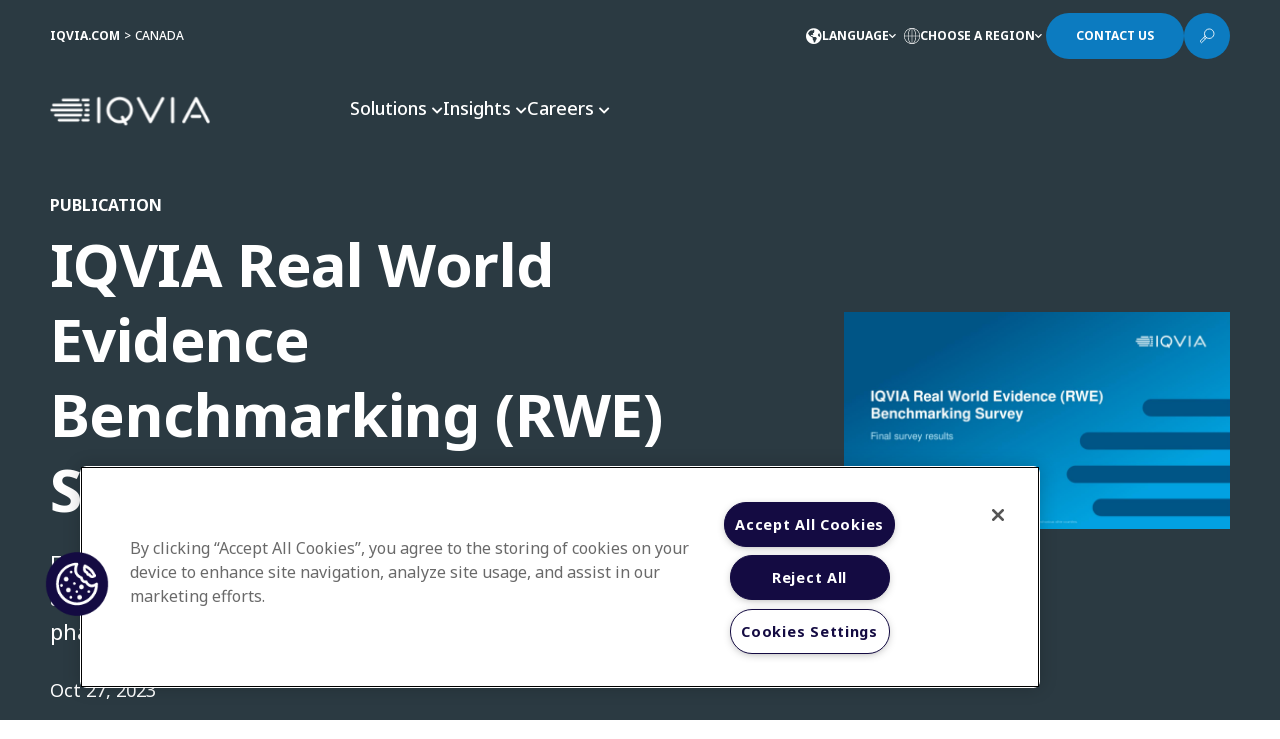

--- FILE ---
content_type: text/html; charset=utf-8
request_url: https://www.iqvia.com/locations/canada/library/publications/iqvia-real-world-evidence-benchmarking-survey
body_size: 33119
content:



<!DOCTYPE html>
<!--[if IE 9]><html lang="en" class="ie9 no-js"><![endif]-->
<!--[if !IE]><!-->
<html lang="en">
<!--<![endif]-->
<head>
    <meta charset="utf-8" />
    <meta http-equiv="X-UA-Compatible" content="IE=edge">
    <meta http-equiv="Content-type" content="text/html; charset=utf-8">
    <meta name="viewport" content="width=device-width, initial-scale=1, maximum-scale=1, user-scalable=no">
    
 <meta name="msapplication-TileImage" content="/Content/Shotgun/img/favicon/ms-icon-144x144.png?v=4" />
  <link rel="apple-touch-icon-precomposed" href="/Content/Shotgun/img/favicon/apple-icon-precomposed.png?v=4" />
  <link rel="icon" href="/Content/Shotgun/img/favicon/favicon.ico?v=4" /><style>
.coveo-card-layout a::after {
    display: none !important;
}
</style><!-- Google Tag Manager -->
<script>(function(w,d,s,l,i){w[l]=w[l]||[];w[l].push({'gtm.start':
new Date().getTime(),event:'gtm.js'});var f=d.getElementsByTagName(s)[0],
j=d.createElement(s),dl=l!='dataLayer'?'&l='+l:'';j.async=true;j.src=
'https://www.googletagmanager.com/gtm.js?id='+i+dl;f.parentNode.insertBefore(j,f);
})(window,document,'script','dataLayer','GTM-P97VBCW');</script>
<!-- End Google Tag Manager --><meta name="google-site-verification" content="EyIQB7GdOQ83t4xrzV8zE-Gs_mjfgD-VO1TZkSkbKSc" /><!-- No Custom Fonts -->

<!-- BEGIN NOINDEX -->
<title>IQVIA Real World Evidence Benchmarking (RWE) Survey | IQVIA</title>
<!-- END NOINDEX -->
    <link rel="canonical" href="https://www.iqvia.com/locations/canada/library/publications/iqvia-real-world-evidence-benchmarking-survey" />
        <link rel="alternate" href="https://www.iqvia.com/locations/canada/library/publications/iqvia-real-world-evidence-benchmarking-survey" hreflang="en" />
        <link rel="alternate" href="https://www.iqvia.com/fr-ca/locations/canada/library/publications/iqvia-real-world-evidence-benchmarking-survey" hreflang="fr-CA" />
    <meta name="keywords" content="Real World Evidence, RWE, Real World Data, RWD, evidence generation, clinical decision making" />
    <meta name="description" content="Results of the inaugural online survey on trends in the generation and use of Real-World Evidence and Data (RWE/RWD) among pharmaceutical companies in Canada" />
    <meta name="iq:related_solutions" content="Pharmaceutical Manufacturers, Real World Solutions" />
    <meta name="iq:business_area" content="Real World" />
    <meta name="iq:market_segment" content="Traditional or branded Pharma" />
    <meta name="iq:persona" content="Paul- Market Access,Andrew- Analytics Director,Edward- HEOR,Richard- Brand Leader,Gilbert and Rachel- Clinical Operations,Kelly- Brand Director,Philippe- Regulatory,Regina- Market Research" />
    <meta name="iq:market_product" content="IQVIA" />
    <meta name="iq:region" content="North America" />
    <meta name="iq:regional_business_unit" content="US &amp; Canada" />
    <meta name="iq:thought_leadership" content="" />



    <meta property="og:title" content="IQVIA Real World Evidence Benchmarking (RWE) Survey" />
    <meta property="twitter:title" content="IQVIA Real World Evidence Benchmarking (RWE) Survey" />
    <meta property="og:image" content="https://www.iqvia.com/-/media/iqvia/images/modules/brandworld/2770_team-of-executives-present-statistics-with-infographics-data.png" />
    <meta property="twitter:image" content="https://www.iqvia.com/-/media/iqvia/images/modules/brandworld/2770_team-of-executives-present-statistics-with-infographics-data.png" />
    <meta property="og:description" content="&lt;p&gt;Real-world evidence as an approach to assessing the impact, efficacy and safety of pharmaceuticals is rapidly growing in importance. In Canada, there has been an increasing demand for RWE to play a role in market access strategies and clinical and regulatory decision making.&lt;/p&gt;
&lt;p&gt;To better understanding the current environment, IQVIA Canada&#39;s Real World Solutions team asked RWE leaders at innovative Canadian pharmaceutical companies about how prepared they are to capture the strategic value of RWE.&lt;/p&gt;
&lt;p&gt;The main findings from the survey highlight significant gaps between current best practices and the future demands of regulatory bodies and other stakeholders.&lt;/p&gt;" />
    <meta property="twitter:description" content="&lt;p&gt;Real-world evidence as an approach to assessing the impact, efficacy and safety of pharmaceuticals is rapidly growing in importance. In Canada, there has been an increasing demand for RWE to play a role in market access strategies and clinical and regulatory decision making.&lt;/p&gt;
&lt;p&gt;To better understanding the current environment, IQVIA Canada&#39;s Real World Solutions team asked RWE leaders at innovative Canadian pharmaceutical companies about how prepared they are to capture the strategic value of RWE.&lt;/p&gt;
&lt;p&gt;The main findings from the survey highlight significant gaps between current best practices and the future demands of regulatory bodies and other stakeholders.&lt;/p&gt;" />
<meta property="og:url" content="https://www.iqvia.com/locations/canada/library/publications/iqvia-real-world-evidence-benchmarking-survey" />
<meta property="twitter:site" content="https://www.iqvia.com/locations/canada/library/publications/iqvia-real-world-evidence-benchmarking-survey" />



<link href="/Content/Shotgun/css/coveo?v=5f2TXK9t8FlC_0aw4cAoVYcmCiwv63sB9xo1gz4KnGg1" rel="stylesheet"/>
<link href="/Content/Shotgun/css/main?v=eqhU2bcllyR4yIkF-gu90Kb7TzXt5LNHLVCAnxahIFY1" rel="stylesheet"/>


    
    
    <link rel="stylesheet" href="https://fonts.googleapis.com/css2?family=Noto+Sans:wght@100;200;300;400;500;700;800;900&amp;display=swap" />
    <script src="/Content/Shotgun/scripts/static-plugin?v=f3VnY7U-htz3FTaboMFxbQGPAfw5M25cLJ4xxMeKTPk1"></script>

</head>
<body>
    <!-- BEGIN NOINDEX -->
    






<script>window.isContactKnown = false</script>

    <div class="all-page-wrapper">

        

<header class="header">
    
    <div class="navigation-wrapper redesign">
        



    <div class="utility-navigation">
        <div class="utility-navigation-menu">
            <div class="utility-navigation-menu__inner">
                    <div class="utility-navigation-breadcrumb">
                        <div class="utility-navigation-breadcrumb-item"><a href="/">IQVIA.COM</a></div>
                        <div class="utility-navigation-breadcrumb-item">Canada</div>
                    </div>
                                        <a class="utility-navigation-button languages">
                            <i class="fa-solid fa-earth-americas icon-language"></i>
                            <span class="text">Language</span>
                            <i class="fa-solid fa-chevron-down arrow"></i>
                            <i class="fa-solid fa-chevron-up arrow"></i>
                        </a>
                        <a class="utility-navigation-button regions">
                            <svg width="16" height="16" viewBox="0 0 16 16" fill="none" xmlns="http://www.w3.org/2000/svg">
                                <path fill-rule="evenodd" clip-rule="evenodd" d="M8 16C3.5942 16 0 12.4058 0 8C0 3.59421 3.5942 2.21142e-06 8 0L8.00375 2.21142e-06C12.4078 0.00204092 16 3.59545 16 8C16 12.4058 12.4058 16 8 16ZM4.46661 7.71015C4.53884 4.02994 5.978 0.907016 7.72213 0.603821C7.71427 0.632109 7.71014 0.662849 7.71014 0.69565V7.71015H4.46661ZM3.88659 8.28986C3.94031 11.3531 4.84304 13.9441 6.17086 15.1957C3.03723 14.4092 0.712321 11.6442 0.585192 8.28986H3.88659ZM3.88659 7.71015H0.585192C0.712322 4.35578 3.03724 1.59081 6.17086 0.804304C4.84304 2.05591 3.94031 4.64689 3.88659 7.71015ZM4.46661 8.28986H7.71014V15.3043C7.71014 15.3371 7.71427 15.3679 7.72213 15.3962C5.978 15.093 4.53884 11.9701 4.46661 8.28986ZM8.28985 8.28986V15.3043C8.28985 15.3371 8.28572 15.3679 8.27786 15.3962C10.022 15.093 11.4612 11.9701 11.5334 8.28986H8.28985ZM12.1134 8.28986C12.0597 11.3531 11.157 13.9441 9.82913 15.1957C12.9628 14.4092 15.2877 11.6442 15.4148 8.28986H12.1134ZM15.4148 7.71015H12.1134C12.0597 4.64689 11.157 2.05591 9.82914 0.804304C12.9628 1.59081 15.2877 4.35577 15.4148 7.71015ZM11.5334 7.71015H8.28985V0.69565C8.28985 0.662848 8.28573 0.632108 8.27787 0.60382C10.022 0.907009 11.4612 4.02994 11.5334 7.71015Z" fill="white" />
                            </svg>
                            <span class="text">Choose a Region</span>
                            <i class="fa-solid fa-chevron-down arrow"></i>
                            <i class="fa-solid fa-chevron-up arrow"></i>
                        </a>
                        <a class="utility-navigation-button cta-btn-redesign contacts" href="#rfp">
                            <span class="tile">Contact Us</span>
                            <div class="arrow-wrapper">
                                <span class="line"></span>
                                <span class="line"></span>
                            </div>
                        </a>
                        <a class="utility-navigation-button search">
                            <svg class="icon-open" width="16" height="17" viewBox="0 0 16 17" fill="none" xmlns="http://www.w3.org/2000/svg">
                                <path d="M10.2183 1.47754C11.1553 1.47788 12.0713 1.75607 12.8502 2.27693C13.6292 2.79778 14.2363 3.53792 14.5946 4.40375C14.953 5.26959 15.0466 6.22224 14.8635 7.14126C14.6805 8.06027 14.2291 8.90439 13.5664 9.56687C12.9036 10.2294 12.0594 10.6805 11.1403 10.8631C10.2212 11.0458 9.26858 10.9519 8.40288 10.5932C7.53717 10.2345 6.79726 9.62722 6.27669 8.84806C5.75612 8.06889 5.47827 7.15287 5.47827 6.2158C5.47827 5.59342 5.60089 4.97713 5.83912 4.40214C6.07735 3.82716 6.42652 3.30474 6.86669 2.86473C7.30686 2.42472 7.82941 2.07574 8.40448 1.83772C8.97956 1.5997 9.59589 1.47731 10.2183 1.47754V1.47754Z" stroke="white" stroke-width="0.869565" stroke-miterlimit="10" />
                                <path d="M6.03476 8.84082L1.04346 13.7678L2.52172 15.246L7.55476 10.3669L6.03476 8.84082Z" stroke="white" stroke-width="0.869565" stroke-linecap="round" stroke-linejoin="round" />
                                <path d="M5.08521 10.1162L6.20607 11.2371" stroke="white" stroke-width="0.869565" stroke-linecap="round" stroke-linejoin="round" />
                            </svg>
                            <div class="icon-close"></div>
                        </a>
            </div>
        </div>
    </div>
<div class="region-navigation regions">
    <div class="region-navigation__header">
        <div class="region-navigation-overview">
            <div class="region-navigation-overview-text">
                    <div class="region-navigation-overview-text-title">Explore IQVIA by region</div>
                                    <div class="region-navigation-overview-text-desc">As a global community, IQVIA continuously invests and commits to advancing human health.</div>
            </div>
        </div>
    </div>
    <div class="region-navigation__content">
        <div class="region-navigation-regions">
            <div class="region-navigation-regions-left">
                    <div class="region-navigation-regions-header">Americas</div>
                    <div class="region-navigation-regions-list">
                            <a href="https://www.iqvia.com/locations/argentina" class="region-navigation-regions-item">Argentina</a>
                            <a href="https://www.iqvia.com/locations/brazil" class="region-navigation-regions-item">Brazil</a>
                            <a href="https://www.iqvia.com/locations/canada" class="region-navigation-regions-item">Canada</a>
                            <a href="https://www.iqvia.com/locations/central-america-and-caribbean" class="region-navigation-regions-item">Central America and Caribbean</a>
                            <a href="https://www.iqvia.com/locations/colombia" class="region-navigation-regions-item">Colombia</a>
                            <a href="https://www.iqvia.com/locations/ecuador" class="region-navigation-regions-item">Ecuador</a>
                            <a href="https://www.iqvia.com/locations/mexico" class="region-navigation-regions-item">Mexico</a>
                            <a href="https://www.iqvia.com/locations/united-states" class="region-navigation-regions-item">United States</a>
                    </div>
            </div>
                <div class="region-navigation-regions-middle">
                        <div class="region-navigation-regions-header">Europe</div>
                        <div class="region-navigation-regions-list two-columns">
                                <a href="https://www.iqvia.com/locations/adriatic" class="region-navigation-regions-item">Adriatic</a>
                                <a href="https://www.iqvia.com/locations/nordics" class="region-navigation-regions-item">Nordics</a>
                                <a href="https://www.iqvia.com/locations/belgium" class="region-navigation-regions-item">Belgium</a>
                                <a href="https://www.iqvia.com/locations/poland" class="region-navigation-regions-item">Poland</a>
                                <a href="https://www.iqvia.com/locations/bulgaria" class="region-navigation-regions-item">Bulgaria</a>
                                <a href="https://www.iqvia.com/locations/portugal" class="region-navigation-regions-item">Portugal</a>
                                <a href="https://www.iqvia.com/locations/czech" class="region-navigation-regions-item">Czech Republic</a>
                                <a href="https://www.iqvia.com/locations/romania" class="region-navigation-regions-item">Romania</a>
                                <a href="https://www.iqvia.com/locations/france" class="region-navigation-regions-item">France</a>
                                <a href="https://www.iqvia.com/locations/russia" class="region-navigation-regions-item">Russia</a>
                                <a href="https://www.iqvia.com/locations/germany" class="region-navigation-regions-item">Germany</a>
                                <a href="https://www.iqvia.com/locations/slovakia" class="region-navigation-regions-item">Slovakia</a>
                                <a href="https://www.iqvia.com/locations/greece" class="region-navigation-regions-item">Greece</a>
                                <a href="https://www.iqvia.com/locations/spain" class="region-navigation-regions-item">Spain</a>
                                <a href="https://www.iqvia.com/locations/hungary" class="region-navigation-regions-item">Hungary</a>
                                <a href="https://www.iqvia.com/locations/switzerland" class="region-navigation-regions-item">Switzerland</a>
                                <a href="https://www.iqvia.com/locations/ireland" class="region-navigation-regions-item">Ireland</a>
                                <a href="https://www.iqvia.com/locations/turkey" class="region-navigation-regions-item">Turkey</a>
                                <a href="https://www.iqvia.com/locations/israel" class="region-navigation-regions-item">Israel</a>
                                <a href="https://www.iqvia.com/locations/ukraine" class="region-navigation-regions-item">Ukraine</a>
                                <a href="https://www.iqvia.com/locations/italy" class="region-navigation-regions-item">Italy</a>
                                <a href="https://www.iqvia.com/locations/united-kingdom" class="region-navigation-regions-item">United Kingdom</a>
                                <a href="https://www.iqvia.com/locations/netherlands" class="region-navigation-regions-item">Netherlands</a>
                        </div>
                </div>
            <div class="region-navigation-regions-right">
                    <div class="region-navigation-regions-header">Asia &amp; Oceania</div>
                    <div class="region-navigation-regions-list">
                            <a href="https://www.iqvia.com/locations/asia-pacific" class="region-navigation-regions-item">Asia Pacific</a>
                            <a href="https://www.iqvia.com/locations/australia-and-new-zealand" class="region-navigation-regions-item">Australia &amp; NZ</a>
                            <a href="https://www.iqvia.com/locations/china" class="region-navigation-regions-item">China</a>
                            <a href="https://www.iqvia.com/locations/india" class="region-navigation-regions-item">India</a>
                            <a href="https://www.iqvia.com/locations/japan" class="region-navigation-regions-item">Japan</a>
                            <a href="https://www.iqvia.com/locations/korea" class="region-navigation-regions-item">Korea</a>
                            <a href="https://www.iqvia.com/locations/southeast-asia" class="region-navigation-regions-item">Southeast Asia</a>
                            <a href="https://www.iqvia.com/locations/sri-lanka" class="region-navigation-regions-item">Sri Lanka</a>
                    </div>
                    <div class="region-navigation-regions-header">Middle East &amp; Africa</div>
                    <div class="region-navigation-regions-list">
                            <a href="https://www.iqvia.com/locations/middle-east-and-africa" class="region-navigation-regions-item">Middle East and Africa</a>
                    </div>
            </div>
        </div>
        <div class="region-navigation-insights">
                <div class="region-navigation-insights-item">
                        <div class="region-navigation-insights-image"><img src="/-/media/iqvia/images/modules/brandworld/2093_analyzing-data-using-big-screen-display-and-laptop.png?h=576&amp;w=1024&amp;hash=DD78C1BEF3450AEE5A9B46042BB116EB" /></div>
                    <div class="region-navigation-insights-body">
                            <div class="region-navigation-insights-title">Regional Thought Leadership</div>
                        <div class="region-navigation-insights-links">
                                <div class="region-link-item">
                                    <a class="region-link" href="https://www.iqvia.com/locations/united-states/insights">
                                        <span>US Insights</span>
                                        <span class="region-link-arrow">
                                            <span class="line"></span>
                                            <span class="line"></span>
                                        </span>
                                    </a>
                                </div>
                                <div class="region-link-item">
                                    <a class="region-link" href="https://www.iqvia.com/locations/emea/emea-thought-leadership">
                                        <span>EMEA Thought Leadership</span>
                                        <span class="region-link-arrow">
                                            <span class="line"></span>
                                            <span class="line"></span>
                                        </span>
                                    </a>
                                </div>
                                <div class="region-link-item">
                                    <a class="region-link" href="https://www.iqvia.com/locations/asia-pacific/insights">
                                        <span>Asia Pacific Insights</span>
                                        <span class="region-link-arrow">
                                            <span class="line"></span>
                                            <span class="line"></span>
                                        </span>
                                    </a>
                                </div>
                        </div>
                    </div>
                </div>
        </div>
    </div>
</div>
    <div class="language-navigation regions">
        <div class="language-navigation__content">
            <div class="language-navigation-list">
                    <a class="language-navigation-item" href="https://www.iqvia.com/locations/canada/library/publications/iqvia-real-world-evidence-benchmarking-survey/">English</a>
                    <a class="language-navigation-item" href="https://www.iqvia.com/fr-ca/locations/canada/library/publications/iqvia-real-world-evidence-benchmarking-survey/">Fran&#231;ais</a>
            </div>
        </div>
    </div>



<div class="primary-navigation-search">
    <div class="primary-navigation-search__inner">
        <div class="primary-navigation-search-icon">
            <svg width="12" height="16" viewBox="0 0 12 16" fill="none" xmlns="http://www.w3.org/2000/svg">
                <path d="M8.84803 0.624671C8.90443 0.405627 8.80673 0.176004 8.60983 0.0647179C8.41288 -0.0465682 8.16578 -0.0117983 8.00723 0.149507L0.143438 8.14951C0.00221977 8.29316 -0.0389902 8.50756 0.0388991 8.69331C0.116788 8.87911 0.298562 9.00001 0.500012 9.00001H3.47748L0.697902 15.2981C0.603353 15.5124 0.670158 15.7636 0.858662 15.9025C1.04716 16.0414 1.30684 16.031 1.48351 15.8772L11.8282 6.87721C11.9855 6.74036 12.0414 6.52016 11.9683 6.32481C11.8952 6.12946 11.7085 6.00001 11.5 6.00001H7.46418L8.84803 0.624671Z" fill="#959CA0" />
            </svg>
        </div>
        



<script>
    document.addEventListener("CoveoSearchEndpointInitialized", function() {
        var searchboxElement = document.getElementById("global-search-box");
        searchboxElement.addEventListener("CoveoComponentInitialized", function() {
            CoveoForSitecore.initSearchboxIfStandalone(searchboxElement, "https://www.iqvia.com/search");
        });
    })
</script>    <div id="global-search-box_container" class="coveo-shotgun-global-searchbox"
                            data-prebind-maximum-age='currentMaximumAge'
>
        <div id="global-search-box" class="CoveoSearchbox"
                                    data-enable-field-addon='false'
                    data-enable-omnibox='true'
                    data-enable-simple-field-addon='true'
                    data-prebind-maximum-age='currentMaximumAge'
                    data-placeholder='How can we help you?'
                    data-clear-filters-on-new-query='false'
>
            
            
<script type="text/javascript">
    document.addEventListener("CoveoSearchEndpointInitialized", function() {
        var componentId = "global-search-box";
        var componentElement = document.getElementById(componentId);

        function showError(error) {
                console.error(error);
        }

        function areCoveoResourcesIncluded() {
            return typeof (Coveo) !== "undefined";
        }

        if (areCoveoResourcesIncluded()) {
            var event = document.createEvent("CustomEvent");
            event.initEvent("CoveoComponentInitialized", false, true);
            
            setTimeout(function() {
                componentElement.dispatchEvent(event);
            }, 0);
        } else {
            componentElement.classList.add("invalid");
            showError("The Coveo Resources component must be included in this page.");
        }
    });
</script>
            <div class="CoveoForSitecoreBindWithUserContext"></div>
            <div class="CoveoForSitecoreExpressions"></div>
            <div class="CoveoForSitecoreConfigureSearchHub" data-sc-search-hub="Search"></div>
            <span class="CoveoFieldSuggestions" data-field="@title" data-prebind-field="fieldTranslator"></span>
        </div>
    </div>





        <a class="primary-navigation-search-button cta-btn-redesign" href="javascript:;">
            <span class="tile">Search</span>
            <div class="arrow-wrapper">
                <span class="line"></span>
                <span class="line"></span>
            </div>
        </a>
    </div>
</div>
<div class="primary-navigation">
    <div class="primary-navigation-header">
        <div class="primary-navigation-header__inner">
            <div class="primary-navigation-logo">
                    <a class="primary-navigation-logo-link" href="https://www.iqvia.com/locations/canada">
                        <img src="/-/media/iqvia/iqvia-logo-white.svg?mw=300&amp;hash=F1AF36720BFE3D652588EF9344ED481F" alt="IQVIA Healthcare Information Technology and Pharma Clinical Research Company" width="160">
                    </a>
            </div>
            <div class="primary-navigation-bar">
                <div class="primary-navigation-bar-items">
                        <a class="primary-navigation-bar-item" href="javascript:;">
                            <span>Solutions</span>
                            <i class="fa-solid fa-chevron-down arrow"></i>
                            <i class="fa-solid fa-chevron-up arrow"></i>
                        </a>
                        <a class="primary-navigation-bar-item" href="javascript:;">
                            <span>Insights</span>
                            <i class="fa-solid fa-chevron-down arrow"></i>
                            <i class="fa-solid fa-chevron-up arrow"></i>
                        </a>
                        <a class="primary-navigation-bar-item" href="javascript:;">
                            <span>Careers</span>
                            <i class="fa-solid fa-chevron-down arrow"></i>
                            <i class="fa-solid fa-chevron-up arrow"></i>
                        </a>
                </div>
            </div>
        </div>
    </div>
    <div class="primary-navigation-body">
                <div class="primary-navigation-solution navigation-menu">
                    <div class="primary-navigation-solution-content">
                            <div class="primary-navigation-solution-list active">
                                    <div class="primary-navigation-solution-list-title">SOLUTIONS</div>
                                                                        <a class="primary-navigation-solution-list-item bookmark-item active" href="javascript:;">
                                            <span class="action-text">Pharmaceutical Manufacturers</span>
                                                <span class="action-arrow">
                                                    <span class="line"></span>
                                                    <span class="line"></span>
                                                </span>
                                        </a>
                                        <a class="primary-navigation-solution-list-item bookmark-item" href="javascript:;">
                                            <span class="action-text">Hospital and Healthcare Providers</span>
                                                <span class="action-arrow">
                                                    <span class="line"></span>
                                                    <span class="line"></span>
                                                </span>
                                        </a>
                                        <a class="primary-navigation-solution-list-item bookmark-item" href="javascript:;">
                                            <span class="action-text">Pharmacy</span>
                                                <span class="action-arrow">
                                                    <span class="line"></span>
                                                    <span class="line"></span>
                                                </span>
                                        </a>
                                        <a class="primary-navigation-solution-list-item bookmark-item" href="javascript:;">
                                            <span class="action-text">Governments</span>
                                                <span class="action-arrow">
                                                    <span class="line"></span>
                                                    <span class="line"></span>
                                                </span>
                                        </a>
                                        <a class="primary-navigation-solution-list-item bookmark-item" href="javascript:;">
                                            <span class="action-text">Private Payers and Insurers</span>
                                                <span class="action-arrow">
                                                    <span class="line"></span>
                                                    <span class="line"></span>
                                                </span>
                                        </a>
                                        <a class="primary-navigation-solution-list-item bookmark-item" href="javascript:;">
                                            <span class="action-text">Academics and Researchers</span>
                                                <span class="action-arrow">
                                                    <span class="line"></span>
                                                    <span class="line"></span>
                                                </span>
                                        </a>
                            </div>




                            <div class="primary-navigation-solution-details column-1 active">
                                    <div class="primary-navigation-solution-details-item active">
                                        <div class="primary-navigation-solution-overview">
                                            <div class="primary-navigation-solution-overview-content">
                                                <div class="primary-navigation-solution-overview-details">
                                                        <div class="primary-navigation-solution-overview-header">
                                                            Pharmaceutical Manufacturers
                                                        </div>
                                                                                                            <div class="primary-navigation-solution-overview-desc">
                                                            Leveraging the power of the IQVIA CORE, we support Canada’s pharmaceutical manufacturers as they invest in, and advance, human health. We do this via breakthroughs in insights, technology, analytics and human intelligence that bring the progress in data science together with the possibilities of human science.
                                                        </div>
                                                                                                            <a class="primary-navigation-solution-overview-action" href="https://www.iqvia.com/locations/canada/solutions/pharmaceutical-manufacturers">
                                                            <span class="action-text">Learn More</span>
                                                            <span class="action-arrow">
                                                                <span class="line"></span>
                                                                <span class="line"></span>
                                                            </span>
                                                        </a>
                                                </div>
                                            </div>
                                        </div>
                                        <div class="primary-navigation-solution-subtopics">
                                                <a class="primary-navigation-solution-subtopics-item" href="https://www.iqvia.com/locations/canada/solutions/pharmaceutical-manufacturers/canadian-market-access-advisor">
                                                    <div class="primary-navigation-solution-subtopics-item-title">
                                                        <div class="primary-navigation-solution-subtopics-item-title-text">Canadian Market Access Advisor</div>
                                                        <div class="primary-navigation-solution-subtopics-item-title-arrow">
                                                            <i class="fa-solid fa-chevron-right"></i>
                                                        </div>
                                                    </div>
                                                        <div class="primary-navigation-solution-subtopics-item-desc">
                                                            <div class="primary-navigation-solution-subtopics-item-desc-text">The Canadian Market Access Advisor provides companies with critical data, information and knowledge-based strategies to facilitate early, optimal reimbursement for drug products.</div>
                                                            <div class="primary-navigation-solution-subtopics-item-desc-arrow">
                                                                <i class="fa-solid fa-chevron-right"></i>
                                                            </div>
                                                        </div>
                                                </a>
                                                <a class="primary-navigation-solution-subtopics-item" href="https://www.iqvia.com/locations/canada/solutions/pharmaceutical-manufacturers/commercial-compliance">
                                                    <div class="primary-navigation-solution-subtopics-item-title">
                                                        <div class="primary-navigation-solution-subtopics-item-title-text">Commercial Compliance</div>
                                                        <div class="primary-navigation-solution-subtopics-item-title-arrow">
                                                            <i class="fa-solid fa-chevron-right"></i>
                                                        </div>
                                                    </div>
                                                </a>
                                                <a class="primary-navigation-solution-subtopics-item" href="https://www.iqvia.com/locations/canada/solutions/pharmaceutical-manufacturers/commercialization">
                                                    <div class="primary-navigation-solution-subtopics-item-title">
                                                        <div class="primary-navigation-solution-subtopics-item-title-text">Commercialization</div>
                                                        <div class="primary-navigation-solution-subtopics-item-title-arrow">
                                                            <i class="fa-solid fa-chevron-right"></i>
                                                        </div>
                                                    </div>
                                                </a>
                                                <a class="primary-navigation-solution-subtopics-item" href="https://www.iqvia.com/locations/canada/solutions/pharmaceutical-manufacturers/market-insights">
                                                    <div class="primary-navigation-solution-subtopics-item-title">
                                                        <div class="primary-navigation-solution-subtopics-item-title-text">Market Insights</div>
                                                        <div class="primary-navigation-solution-subtopics-item-title-arrow">
                                                            <i class="fa-solid fa-chevron-right"></i>
                                                        </div>
                                                    </div>
                                                </a>
                                                <a class="primary-navigation-solution-subtopics-item" href="https://www.iqvia.com/locations/canada/solutions/pharmaceutical-manufacturers/pharmafocus">
                                                    <div class="primary-navigation-solution-subtopics-item-title">
                                                        <div class="primary-navigation-solution-subtopics-item-title-text">PharmaFocus</div>
                                                        <div class="primary-navigation-solution-subtopics-item-title-arrow">
                                                            <i class="fa-solid fa-chevron-right"></i>
                                                        </div>
                                                    </div>
                                                        <div class="primary-navigation-solution-subtopics-item-desc">
                                                            <div class="primary-navigation-solution-subtopics-item-desc-text">PharmaFocus is a comprehensive and objective resource that keeps you informed about critical developments shaping Canadian healthcare delivery and pharmaceutical policy.</div>
                                                            <div class="primary-navigation-solution-subtopics-item-desc-arrow">
                                                                <i class="fa-solid fa-chevron-right"></i>
                                                            </div>
                                                        </div>
                                                </a>
                                                <a class="primary-navigation-solution-subtopics-item" href="https://www.iqvia.com/locations/canada/solutions/pharmaceutical-manufacturers/real-world-solutions">
                                                    <div class="primary-navigation-solution-subtopics-item-title">
                                                        <div class="primary-navigation-solution-subtopics-item-title-text">Real World Solutions</div>
                                                        <div class="primary-navigation-solution-subtopics-item-title-arrow">
                                                            <i class="fa-solid fa-chevron-right"></i>
                                                        </div>
                                                    </div>
                                                </a>
                                                <a class="primary-navigation-solution-subtopics-item" href="https://www.iqvia.com/locations/canada/solutions/pharmaceutical-manufacturers/technology">
                                                    <div class="primary-navigation-solution-subtopics-item-title">
                                                        <div class="primary-navigation-solution-subtopics-item-title-text">Technology</div>
                                                        <div class="primary-navigation-solution-subtopics-item-title-arrow">
                                                            <i class="fa-solid fa-chevron-right"></i>
                                                        </div>
                                                    </div>
                                                </a>
                                        </div>
                                    </div>
                                    <div class="primary-navigation-solution-details-item">
                                        <div class="primary-navigation-solution-overview">
                                            <div class="primary-navigation-solution-overview-content">
                                                <div class="primary-navigation-solution-overview-details">
                                                        <div class="primary-navigation-solution-overview-header">
                                                            Hospital and Healthcare Providers
                                                        </div>
                                                                                                            <div class="primary-navigation-solution-overview-desc">
                                                            Hospitals and healthcare providers are looking for cutting-edge decision support to augment their strategy and performance so they can focus on delivering high quality value to patients. As the Human Data Science Company, IQVIA is uniquely positioned to provide actionable data, innovative technology, and expertise customized to the hospital and provider community.
                                                        </div>
                                                                                                            <a class="primary-navigation-solution-overview-action" href="https://www.iqvia.com/locations/canada/solutions/healthcare-providers">
                                                            <span class="action-text">Learn More</span>
                                                            <span class="action-arrow">
                                                                <span class="line"></span>
                                                                <span class="line"></span>
                                                            </span>
                                                        </a>
                                                </div>
                                            </div>
                                                <div class="primary-navigation-solution-overview-image">
                                                    <img src="/-/media/iqvia/images/navigation/069_hospital-brainstorm-meeting.jpg?h=712&amp;w=1024&amp;hash=0F12C883C3C05F053B176BB237A9F7C1">
                                                </div>
                                        </div>
                                        <div class="primary-navigation-solution-subtopics">
                                        </div>
                                    </div>
                                    <div class="primary-navigation-solution-details-item">
                                        <div class="primary-navigation-solution-overview">
                                            <div class="primary-navigation-solution-overview-content">
                                                <div class="primary-navigation-solution-overview-details">
                                                        <div class="primary-navigation-solution-overview-header">
                                                            Pharmacy
                                                        </div>
                                                                                                            <div class="primary-navigation-solution-overview-desc">
                                                            A specialized division of IQVIA (Canada), Health Industry Information Services (HIIS) serves the precise needs of non-pharmaceutical healthcare stakeholders including Retail Pharmacy, Independent Pharmacy, and Specialty Pharmacy.
                                                        </div>
                                                                                                            <a class="primary-navigation-solution-overview-action" href="https://www.iqvia.com/locations/canada/solutions/pharmacy">
                                                            <span class="action-text">Learn More</span>
                                                            <span class="action-arrow">
                                                                <span class="line"></span>
                                                                <span class="line"></span>
                                                            </span>
                                                        </a>
                                                </div>
                                            </div>
                                        </div>
                                        <div class="primary-navigation-solution-subtopics">
                                                <a class="primary-navigation-solution-subtopics-item" href="">
                                                    <div class="primary-navigation-solution-subtopics-item-title">
                                                        <div class="primary-navigation-solution-subtopics-item-title-text">Retail Pharmacy</div>
                                                        <div class="primary-navigation-solution-subtopics-item-title-arrow">
                                                            <i class="fa-solid fa-chevron-right"></i>
                                                        </div>
                                                    </div>
                                                </a>
                                                <a class="primary-navigation-solution-subtopics-item" href="https://www.iqvia.com/locations/canada/solutions/pharmacy/specialty-pharmacy">
                                                    <div class="primary-navigation-solution-subtopics-item-title">
                                                        <div class="primary-navigation-solution-subtopics-item-title-text">Specialty Pharmacy</div>
                                                        <div class="primary-navigation-solution-subtopics-item-title-arrow">
                                                            <i class="fa-solid fa-chevron-right"></i>
                                                        </div>
                                                    </div>
                                                </a>
                                                <a class="primary-navigation-solution-subtopics-item" href="https://www.iqvia.com/locations/canada/solutions/pharmacy/independent-pharmacy">
                                                    <div class="primary-navigation-solution-subtopics-item-title">
                                                        <div class="primary-navigation-solution-subtopics-item-title-text">Independent Pharmacy</div>
                                                        <div class="primary-navigation-solution-subtopics-item-title-arrow">
                                                            <i class="fa-solid fa-chevron-right"></i>
                                                        </div>
                                                    </div>
                                                </a>
                                        </div>
                                    </div>
                                    <div class="primary-navigation-solution-details-item">
                                        <div class="primary-navigation-solution-overview">
                                            <div class="primary-navigation-solution-overview-content">
                                                <div class="primary-navigation-solution-overview-details">
                                                        <div class="primary-navigation-solution-overview-header">
                                                            Governments
                                                        </div>
                                                                                                            <div class="primary-navigation-solution-overview-desc">
                                                            Almost everything we do is powered by the IQVIA CORE. This holistic approach allows us to use Human Data Science to create integrated solutions for our customers.
                                                        </div>
                                                                                                            <a class="primary-navigation-solution-overview-action" href="https://www.iqvia.com/locations/canada/solutions/governments">
                                                            <span class="action-text">Learn More</span>
                                                            <span class="action-arrow">
                                                                <span class="line"></span>
                                                                <span class="line"></span>
                                                            </span>
                                                        </a>
                                                </div>
                                            </div>
                                                <div class="primary-navigation-solution-overview-image">
                                                    <img src="/-/media/iqvia/images/navigation/335_business-people-on-conference-panel.jpg?h=683&amp;w=1024&amp;hash=A160CE4A48F74F0CD19A3DB9D8886701">
                                                </div>
                                        </div>
                                        <div class="primary-navigation-solution-subtopics">
                                                <a class="primary-navigation-solution-subtopics-item" href="https://www.iqvia.com/locations/canada/solutions/pharmacy/independent-pharmacy">
                                                    <div class="primary-navigation-solution-subtopics-item-title">
                                                        <div class="primary-navigation-solution-subtopics-item-title-text">Independent Pharmacy</div>
                                                        <div class="primary-navigation-solution-subtopics-item-title-arrow">
                                                            <i class="fa-solid fa-chevron-right"></i>
                                                        </div>
                                                    </div>
                                                </a>
                                        </div>
                                    </div>
                                    <div class="primary-navigation-solution-details-item">
                                        <div class="primary-navigation-solution-overview">
                                            <div class="primary-navigation-solution-overview-content">
                                                <div class="primary-navigation-solution-overview-details">
                                                        <div class="primary-navigation-solution-overview-header">
                                                            Private Payers and Insurers
                                                        </div>
                                                                                                            <div class="primary-navigation-solution-overview-desc">
                                                            Health benefit analytics for effective response to market changes.
                                                        </div>
                                                                                                            <a class="primary-navigation-solution-overview-action" href="https://www.iqvia.com/locations/canada/solutions/private-payers-and-insurers">
                                                            <span class="action-text">Learn More</span>
                                                            <span class="action-arrow">
                                                                <span class="line"></span>
                                                                <span class="line"></span>
                                                            </span>
                                                        </a>
                                                </div>
                                            </div>
                                                <div class="primary-navigation-solution-overview-image">
                                                    <img src="/-/media/iqvia/images/navigation/104_walking-meeting.jpg?h=683&amp;w=1024&amp;hash=AB3837120D8E8E1F0F10CA8FB92B658D">
                                                </div>
                                        </div>
                                        <div class="primary-navigation-solution-subtopics">
                                        </div>
                                    </div>
                                    <div class="primary-navigation-solution-details-item">
                                        <div class="primary-navigation-solution-overview">
                                            <div class="primary-navigation-solution-overview-content">
                                                <div class="primary-navigation-solution-overview-details">
                                                        <div class="primary-navigation-solution-overview-header">
                                                            Academics and Researchers
                                                        </div>
                                                                                                            <div class="primary-navigation-solution-overview-desc">
                                                            Take your research further. Data assets that allow you to explore new areas in inquiry that can advance public health efforts. IQVIA supports the Canadian research community and has responded to hundreds of requests to support new areas of inquiry.
                                                        </div>
                                                                                                            <a class="primary-navigation-solution-overview-action" href="https://www.iqvia.com/locations/canada/solutions/academics-and-researchers">
                                                            <span class="action-text">Learn More</span>
                                                            <span class="action-arrow">
                                                                <span class="line"></span>
                                                                <span class="line"></span>
                                                            </span>
                                                        </a>
                                                </div>
                                            </div>
                                                <div class="primary-navigation-solution-overview-image">
                                                    <img src="/-/media/iqvia/images/navigation/038_casual-man-in-office-with-tablet.jpg?h=713&amp;w=1024&amp;hash=9536F677E652DF70258203596A08FF42">
                                                </div>
                                        </div>
                                        <div class="primary-navigation-solution-subtopics">
                                        </div>
                                    </div>

                            </div>
                    </div>
                </div>
                <div class="primary-navigation-insights navigation-menu">
                    <div class="primary-navigation-insights__inner">
                            <div class="primary-navigation-insights-exploring">
                                    <div class="primary-navigation-insights-exploring-item">
                                        <div class="primary-navigation-insights-exploring-item-title">INSIGHTS</div>
                                        <div class="primary-navigation-insights-exploring-item-details">Explore our library of resources spanning the healthcare ecosystem. Hear from IQVIA data scientists, doctors, researchers, and other experts on the topics, trends, and market developments that matter to you.</div>
                                        <a class="primary-navigation-insights-exploring-item-action" href="https://www.iqvia.com/locations/canada/insights">
                                            <span class="action-text">Learn More</span>
                                            <span class="action-arrow">
                                                <span class="line"></span>
                                                <span class="line"></span>
                                            </span>
                                        </a>
                                    </div>
                                    <div class="primary-navigation-insights-exploring-item">
                                        <div class="primary-navigation-insights-exploring-item-title">PHARMACEUTICAL TRENDS</div>
                                        <div class="primary-navigation-insights-exploring-item-details">Media representatives and other industry stakeholders can access current and historical top-line Canada and global pharmaceutical trends for use in story development or vital health research.</div>
                                        <a class="primary-navigation-insights-exploring-item-action" href="https://www.iqvia.com/locations/canada/canadian-pharmaceutical-trends">
                                            <span class="action-text">Learn More</span>
                                            <span class="action-arrow">
                                                <span class="line"></span>
                                                <span class="line"></span>
                                            </span>
                                        </a>
                                    </div>
                            </div>
                        <div class="primary-navigation-insights-list">
                                <div class="primary-navigation-insights-list-item">
                                    <div class="primary-navigation-insights-list-item-image">
                                        <img src="/-/media/iqvia/images/navigation/222_doctors-analyzing-data-on-laptop.jpg?h=683&amp;w=1024&amp;hash=A0C3F4FC636E673312D1A68F416E2B08">
                                    </div>
                                    <div class="primary-navigation-insights-list-item-title">WEBINARS</div>
                                    <div class="primary-navigation-insights-list-item-desc">View our on-demand and upcoming webinars.</div>
                                    <a class="primary-navigation-insights-list-item-action" href="https://www.iqvia.com/locations/canada/events#t=events-ondemand-webinars-tab">
                                        <span class="action-text">Learn More</span>
                                        <span class="action-arrow">
                                            <span class="line"></span>
                                            <span class="line"></span>
                                        </span>
                                    </a>
                                </div>
                        </div>
                    </div>
                </div>
                <div class="primary-navigation-insights navigation-menu">
                    <div class="primary-navigation-insights__inner">
                            <div class="primary-navigation-insights-exploring">
                                    <div class="primary-navigation-insights-exploring-item">
                                        <div class="primary-navigation-insights-exploring-item-title">CAREERS CANADA</div>
                                        <div class="primary-navigation-insights-exploring-item-details">Why work at IQVIA Canada?  Help create a healthier world; start right here where we offer a diversity of opportunities.</div>
                                        <a class="primary-navigation-insights-exploring-item-action" href="https://jobs.iqvia.com/en">
                                            <span class="action-text">DISCOVER CAREERS</span>
                                            <span class="action-arrow">
                                                <span class="line"></span>
                                                <span class="line"></span>
                                            </span>
                                        </a>
                                    </div>
                                    <div class="primary-navigation-insights-exploring-item">
                                        <div class="primary-navigation-insights-exploring-item-title">OUR CULTURE</div>
                                        <div class="primary-navigation-insights-exploring-item-details">Our passion to make an impact is fueled by the people we work with, a curiosity to bring new ideas to life, and a focus on always doing better.</div>
                                        <a class="primary-navigation-insights-exploring-item-action" href="https://jobs.iqvia.com/culture">
                                            <span class="action-text">LEARN MORE</span>
                                            <span class="action-arrow">
                                                <span class="line"></span>
                                                <span class="line"></span>
                                            </span>
                                        </a>
                                    </div>
                            </div>
                        <div class="primary-navigation-insights-list">
                                <div class="primary-navigation-insights-list-item">
                                    <div class="primary-navigation-insights-list-item-image">
                                        <img src="/-/media/iqvia/images/modules/brandworld/2213_cheerful-young-colleagues-using-laptop.jpg?h=683&amp;w=1024&amp;hash=FAA2EF08939F6AA54CDD5577503A6521">
                                    </div>
                                    <div class="primary-navigation-insights-list-item-title">UNLEASH YOUR POTENTIAL</div>
                                    <div class="primary-navigation-insights-list-item-desc">Join IQVIA and see where your skills and competencies can take you.
</div>
                                    <a class="primary-navigation-insights-list-item-action" href="https://jobs.iqvia.com/en/search-jobs">
                                        <span class="action-text">APPLY NOW</span>
                                        <span class="action-arrow">
                                            <span class="line"></span>
                                            <span class="line"></span>
                                        </span>
                                    </a>
                                </div>
                        </div>
                    </div>
                </div>
    </div>
</div>


<div class="mob-primary-navigation">
    <div class="mob-primary-navigation__inner">
        <div class="mob-primary-navigation-logo">
                <a href="https://www.iqvia.com/locations/canada"><img src="/-/media/iqvia/iqvia-logo-white.svg?mw=300&amp;hash=F1AF36720BFE3D652588EF9344ED481F" alt="IQVIA Healthcare Information Technology and Pharma Clinical Research Company"></a>
        </div>
        <div class="mob-primary-navigation-buttons">
            <div class="mob-primary-navigation-button-wrapper">
                <div class="mob-primary-navigation-button search">
                    <svg width="18" height="18" viewBox="0 0 18 18" fill="none" xmlns="http://www.w3.org/2000/svg">
                        <path d="M11.5506 1C12.6282 1.0004 13.6815 1.32031 14.5774 1.91929C15.4732 2.51828 16.1713 3.36943 16.5834 4.36514C16.9955 5.36085 17.1031 6.4564 16.8927 7.51327C16.6822 8.57014 16.1631 9.54088 15.4009 10.3027C14.6388 11.0646 13.6679 11.5834 12.6109 11.7934C11.554 12.0035 10.4585 11.8955 9.46291 11.483C8.46735 11.0705 7.61645 10.3721 7.01779 9.47609C6.41914 8.58005 6.09961 7.52663 6.09961 6.449C6.09961 5.73326 6.24062 5.02453 6.51458 4.3633C6.78854 3.70206 7.19009 3.10128 7.69629 2.59527C8.20249 2.08926 8.80342 1.68793 9.46475 1.41421C10.1261 1.14049 10.8349 0.999738 11.5506 1V1Z" stroke="white" stroke-miterlimit="10" />
                        <path d="M6.74 9.46802L1 15.134L2.7 16.834L8.488 11.223L6.74 9.46802Z" stroke="white" stroke-linecap="round" stroke-linejoin="round" />
                        <path d="M5.64844 10.9341L6.93744 12.2231" stroke="white" stroke-linecap="round" stroke-linejoin="round" />
                    </svg>
                    <div class="mobile-close">
                        <span></span><span></span>
                    </div>
                </div>
            </div>
            <div class="mob-primary-navigation-button-wrapper">
                <div class="mob-primary-navigation-button menu">
                    <div class="mobile-toggle">
                        <span></span><span></span><span></span>
                    </div>
                </div>
            </div>
        </div>
    </div>
</div>

<div class="mob-primary-navigation-wrapper">
    <div class="mob-primary-navigation-wrapper__outer">
        <div class="mob-primary-navigation-wrapper__inner">
            <div class="mob-primary-navigation-utility">
                        <a class="mob-primary-navigation-utility-button regions">
                            <svg width="16" height="16" viewBox="0 0 16 16" fill="none" xmlns="http://www.w3.org/2000/svg">
                                <path fill-rule="evenodd" clip-rule="evenodd" d="M8 16C3.5942 16 0 12.4058 0 8C0 3.59421 3.5942 2.21142e-06 8 0L8.00375 2.21142e-06C12.4078 0.00204092 16 3.59545 16 8C16 12.4058 12.4058 16 8 16ZM4.46661 7.71015C4.53884 4.02994 5.978 0.907016 7.72213 0.603821C7.71427 0.632109 7.71014 0.662849 7.71014 0.69565V7.71015H4.46661ZM3.88659 8.28986C3.94031 11.3531 4.84304 13.9441 6.17086 15.1957C3.03723 14.4092 0.712321 11.6442 0.585192 8.28986H3.88659ZM3.88659 7.71015H0.585192C0.712322 4.35578 3.03724 1.59081 6.17086 0.804304C4.84304 2.05591 3.94031 4.64689 3.88659 7.71015ZM4.46661 8.28986H7.71014V15.3043C7.71014 15.3371 7.71427 15.3679 7.72213 15.3962C5.978 15.093 4.53884 11.9701 4.46661 8.28986ZM8.28985 8.28986V15.3043C8.28985 15.3371 8.28572 15.3679 8.27786 15.3962C10.022 15.093 11.4612 11.9701 11.5334 8.28986H8.28985ZM12.1134 8.28986C12.0597 11.3531 11.157 13.9441 9.82913 15.1957C12.9628 14.4092 15.2877 11.6442 15.4148 8.28986H12.1134ZM15.4148 7.71015H12.1134C12.0597 4.64689 11.157 2.05591 9.82914 0.804304C12.9628 1.59081 15.2877 4.35577 15.4148 7.71015ZM11.5334 7.71015H8.28985V0.69565C8.28985 0.662848 8.28573 0.632108 8.27787 0.60382C10.022 0.907009 11.4612 4.02994 11.5334 7.71015Z" fill="#0C7BC0" />
                            </svg>
                            <span class="text">Choose a Region</span>
                            <i class="fa-solid fa-chevron-down arrow"></i>
                            <i class="fa-solid fa-chevron-up arrow"></i>
                        </a>
                        <a class="mob-primary-navigation-utility-button languages">
                            <i class="fa-solid fa-earth-americas icon-language"></i>
                            <span class="text">Language</span>
                            <i class="fa-solid fa-chevron-down arrow"></i>
                            <i class="fa-solid fa-chevron-up arrow"></i>
                        </a>
                        <a class="mob-primary-navigation-utility-button cta-btn-redesign contacts" href="#rfp">
                            <span class="tile">Contact Us</span>
                            <div class="arrow-wrapper">
                                <span class="line"></span>
                                <span class="line"></span>
                            </div>
                        </a>
            </div>
            <div class="mob-primary-navigation-regions">
                



<div class="region-navigation primary">
    <div class="region-navigation__header">
        <div class="region-navigation-overview">
            <div class="region-navigation-overview-text">
                    <div class="region-navigation-overview-text-title">Explore IQVIA by region</div>
                                    <div class="region-navigation-overview-text-desc">As a global community, IQVIA continuously invests and commits to advancing human health.</div>
            </div>
        </div>
    </div>
    <div class="region-navigation__content">
        <div class="region-navigation-regions">
            <div class="region-navigation-regions-left">
                    <div class="region-navigation-regions-header">Americas</div>
                    <div class="region-navigation-regions-list">
                            <a href="https://www.iqvia.com/locations/argentina" class="region-navigation-regions-item">Argentina</a>
                            <a href="https://www.iqvia.com/locations/brazil" class="region-navigation-regions-item">Brazil</a>
                            <a href="https://www.iqvia.com/locations/canada" class="region-navigation-regions-item">Canada</a>
                            <a href="https://www.iqvia.com/locations/central-america-and-caribbean" class="region-navigation-regions-item">Central America and Caribbean</a>
                            <a href="https://www.iqvia.com/locations/colombia" class="region-navigation-regions-item">Colombia</a>
                            <a href="https://www.iqvia.com/locations/ecuador" class="region-navigation-regions-item">Ecuador</a>
                            <a href="https://www.iqvia.com/locations/mexico" class="region-navigation-regions-item">Mexico</a>
                            <a href="https://www.iqvia.com/locations/united-states" class="region-navigation-regions-item">United States</a>
                    </div>
                    <div class="region-navigation-regions-header">Europe</div>
                    <div class="region-navigation-regions-list">
                            <a href="https://www.iqvia.com/locations/adriatic" class="region-navigation-regions-item">Adriatic</a>
                            <a href="https://www.iqvia.com/locations/nordics" class="region-navigation-regions-item">Nordics</a>
                            <a href="https://www.iqvia.com/locations/belgium" class="region-navigation-regions-item">Belgium</a>
                            <a href="https://www.iqvia.com/locations/poland" class="region-navigation-regions-item">Poland</a>
                            <a href="https://www.iqvia.com/locations/bulgaria" class="region-navigation-regions-item">Bulgaria</a>
                            <a href="https://www.iqvia.com/locations/portugal" class="region-navigation-regions-item">Portugal</a>
                            <a href="https://www.iqvia.com/locations/czech" class="region-navigation-regions-item">Czech Republic</a>
                            <a href="https://www.iqvia.com/locations/romania" class="region-navigation-regions-item">Romania</a>
                            <a href="https://www.iqvia.com/locations/france" class="region-navigation-regions-item">France</a>
                            <a href="https://www.iqvia.com/locations/russia" class="region-navigation-regions-item">Russia</a>
                            <a href="https://www.iqvia.com/locations/germany" class="region-navigation-regions-item">Germany</a>
                            <a href="https://www.iqvia.com/locations/slovakia" class="region-navigation-regions-item">Slovakia</a>
                            <a href="https://www.iqvia.com/locations/greece" class="region-navigation-regions-item">Greece</a>
                            <a href="https://www.iqvia.com/locations/spain" class="region-navigation-regions-item">Spain</a>
                            <a href="https://www.iqvia.com/locations/hungary" class="region-navigation-regions-item">Hungary</a>
                            <a href="https://www.iqvia.com/locations/switzerland" class="region-navigation-regions-item">Switzerland</a>
                            <a href="https://www.iqvia.com/locations/ireland" class="region-navigation-regions-item">Ireland</a>
                            <a href="https://www.iqvia.com/locations/turkey" class="region-navigation-regions-item">Turkey</a>
                            <a href="https://www.iqvia.com/locations/israel" class="region-navigation-regions-item">Israel</a>
                            <a href="https://www.iqvia.com/locations/ukraine" class="region-navigation-regions-item">Ukraine</a>
                            <a href="https://www.iqvia.com/locations/italy" class="region-navigation-regions-item">Italy</a>
                            <a href="https://www.iqvia.com/locations/united-kingdom" class="region-navigation-regions-item">United Kingdom</a>
                            <a href="https://www.iqvia.com/locations/netherlands" class="region-navigation-regions-item">Netherlands</a>
                    </div>
            </div>
            <div class="region-navigation-regions-right">
                    <div class="region-navigation-regions-header">Asia &amp; Oceania</div>
                    <div class="region-navigation-regions-list">
                            <a href="https://www.iqvia.com/locations/asia-pacific" class="region-navigation-regions-item">Asia Pacific</a>
                            <a href="https://www.iqvia.com/locations/australia-and-new-zealand" class="region-navigation-regions-item">Australia &amp; NZ</a>
                            <a href="https://www.iqvia.com/locations/china" class="region-navigation-regions-item">China</a>
                            <a href="https://www.iqvia.com/locations/india" class="region-navigation-regions-item">India</a>
                            <a href="https://www.iqvia.com/locations/japan" class="region-navigation-regions-item">Japan</a>
                            <a href="https://www.iqvia.com/locations/korea" class="region-navigation-regions-item">Korea</a>
                            <a href="https://www.iqvia.com/locations/southeast-asia" class="region-navigation-regions-item">Southeast Asia</a>
                            <a href="https://www.iqvia.com/locations/sri-lanka" class="region-navigation-regions-item">Sri Lanka</a>
                    </div>
                    <div class="region-navigation-regions-header">Middle East &amp; Africa</div>
                    <div class="region-navigation-regions-list">
                            <a href="https://www.iqvia.com/locations/middle-east-and-africa" class="region-navigation-regions-item">Middle East and Africa</a>
                    </div>
            </div>
        </div>
        <div class="region-navigation-insights">
                <div class="region-navigation-insights-item">
                        <div class="region-navigation-insights-image"><img src="/-/media/iqvia/images/modules/brandworld/2093_analyzing-data-using-big-screen-display-and-laptop.png?h=576&amp;w=1024&amp;hash=DD78C1BEF3450AEE5A9B46042BB116EB" /></div>
                    <div class="region-navigation-insights-body">
                            <div class="region-navigation-insights-title">Regional Thought Leadership</div>
                        <div class="region-navigation-insights-links">
                                <div class="region-link-item">
                                    <a class="region-link" href="https://www.iqvia.com/locations/united-states/insights">
                                        <span>US Insights</span>
                                        <span class="region-link-arrow">
                                            <span class="line"></span>
                                            <span class="line"></span>
                                        </span>
                                    </a>
                                </div>
                                <div class="region-link-item">
                                    <a class="region-link" href="https://www.iqvia.com/locations/emea/emea-thought-leadership">
                                        <span>EMEA Thought Leadership</span>
                                        <span class="region-link-arrow">
                                            <span class="line"></span>
                                            <span class="line"></span>
                                        </span>
                                    </a>
                                </div>
                                <div class="region-link-item">
                                    <a class="region-link" href="https://www.iqvia.com/locations/asia-pacific/insights">
                                        <span>Asia Pacific Insights</span>
                                        <span class="region-link-arrow">
                                            <span class="line"></span>
                                            <span class="line"></span>
                                        </span>
                                    </a>
                                </div>
                        </div>
                    </div>
                </div>
        </div>
    </div>
</div>
    <div class="language-navigation primary">
        <div class="language-navigation__content">
            <div class="language-navigation-list">
                    <a class="language-navigation-item" href="https://www.iqvia.com/locations/canada/library/publications/iqvia-real-world-evidence-benchmarking-survey/">English</a>
                    <a class="language-navigation-item" href="https://www.iqvia.com/fr-ca/locations/canada/library/publications/iqvia-real-world-evidence-benchmarking-survey/">Fran&#231;ais</a>
            </div>
        </div>
    </div>

            </div>

            <div class="mob-primary-navigation-main">
                <div class="mob-primary-navigation-main-menu opened">
                        <a class="mob-primary-navigation-main-menu-link" href="javascript:;">
                            <span class="action-arrow">
                                <span class="line"></span>
                                <span class="line"></span>
                            </span>
                            <span>Solutions</span>
                        </a>
                        <a class="mob-primary-navigation-main-menu-link" href="javascript:;">
                            <span class="action-arrow">
                                <span class="line"></span>
                                <span class="line"></span>
                            </span>
                            <span>Insights</span>
                        </a>
                        <a class="mob-primary-navigation-main-menu-link" href="javascript:;">
                            <span class="action-arrow">
                                <span class="line"></span>
                                <span class="line"></span>
                            </span>
                            <span>Careers</span>
                        </a>
                </div>
                        <div class="mob-primary-navigation-main-section mob-primary-navigation-solutions">
                            <div class="mob-primary-navigation-main-solutions">
                                <div class="mob-primary-navigation-main-top">
                                    <a class="mob-primary-navigation-main-backbtn" href="javascript:;" data-sectitle="Solutions">
                                        <span class="action-arrow">
                                            <span class="line"></span>
                                            <span class="line"></span>
                                        </span>
                                        <span class="title">Main</span>
                                    </a>
                                </div>
                                <div class="mob-primary-navigation-main-solutions-content">
                                    <div class="mob-primary-navigation-main-solutions-lists active">
                                            <div class="mob-primary-navigation-main-solutions-list">
                                                    <div class="mob-primary-navigation-main-solutions-list-title">SOLUTIONS</div>
                                                                                                        <a class="mob-primary-navigation-main-solutions-list-item bookmark-item" href="javascript:;">
                                                            <span class="action-text">Pharmaceutical Manufacturers</span>
                                                                <div class="action-arrow">
                                                                    <span class="line"></span>
                                                                    <span class="line"></span>
                                                                </div>
                                                        </a>
                                                        <a class="mob-primary-navigation-main-solutions-list-item bookmark-item" href="javascript:;">
                                                            <span class="action-text">Hospital and Healthcare Providers</span>
                                                                <div class="action-arrow">
                                                                    <span class="line"></span>
                                                                    <span class="line"></span>
                                                                </div>
                                                        </a>
                                                        <a class="mob-primary-navigation-main-solutions-list-item bookmark-item" href="javascript:;">
                                                            <span class="action-text">Pharmacy</span>
                                                                <div class="action-arrow">
                                                                    <span class="line"></span>
                                                                    <span class="line"></span>
                                                                </div>
                                                        </a>
                                                        <a class="mob-primary-navigation-main-solutions-list-item bookmark-item" href="javascript:;">
                                                            <span class="action-text">Governments</span>
                                                                <div class="action-arrow">
                                                                    <span class="line"></span>
                                                                    <span class="line"></span>
                                                                </div>
                                                        </a>
                                                        <a class="mob-primary-navigation-main-solutions-list-item bookmark-item" href="javascript:;">
                                                            <span class="action-text">Private Payers and Insurers</span>
                                                                <div class="action-arrow">
                                                                    <span class="line"></span>
                                                                    <span class="line"></span>
                                                                </div>
                                                        </a>
                                                        <a class="mob-primary-navigation-main-solutions-list-item bookmark-item" href="javascript:;">
                                                            <span class="action-text">Academics and Researchers</span>
                                                                <div class="action-arrow">
                                                                    <span class="line"></span>
                                                                    <span class="line"></span>
                                                                </div>
                                                        </a>
                                            </div>
                                                                            </div>
                                        <div class="mob-primary-navigation-main-solutions-details">
                                                    <div class="mob-primary-navigation-main-solutions-details-item">
                                                        <div class="mob-primary-navigation-main-solutions-overview">
                                                            <div class="mob-primary-navigation-main-solutions-overview-content">
                                                                <div class="mob-primary-navigation-main-solutions-overview-details">
                                                                        <div class="mob-primary-navigation-main-solutions-overview-header">
                                                                            Pharmaceutical Manufacturers
                                                                        </div>
                                                                                                                                            <div class="mob-primary-navigation-main-solutions-overview-desc">
                                                                            Leveraging the power of the IQVIA CORE, we support Canada’s pharmaceutical manufacturers as they invest in, and advance, human health. We do this via breakthroughs in insights, technology, analytics and human intelligence that bring the progress in data science together with the possibilities of human science.
                                                                        </div>
                                                                                                                                            <a class="mob-primary-navigation-main-solutions-overview-action" href="https://www.iqvia.com/locations/canada/solutions/pharmaceutical-manufacturers">
                                                                            <span class="action-text">Learn More</span>
                                                                            <span class="action-arrow">
                                                                                <span class="line"></span>
                                                                                <span class="line"></span>
                                                                            </span>
                                                                        </a>
                                                                </div>
                                                            </div>
                                                        </div>
                                                        <div class="mob-primary-navigation-main-solutions-subtopics">
                                                                <a class="mob-primary-navigation-main-solutions-subtopics-item" href="https://www.iqvia.com/locations/canada/solutions/pharmaceutical-manufacturers/canadian-market-access-advisor">
                                                                    <div class="mob-primary-navigation-main-solutions-subtopics-item-title">
                                                                        <div class="mob-primary-navigation-main-solutions-subtopics-item-title-text">
                                                                            Canadian Market Access Advisor
                                                                        </div>
                                                                        <div class="mob-primary-navigation-main-solutions-subtopics-item-title-arrow">
                                                                            <i class="fa-solid fa-chevron-right"></i>
                                                                        </div>
                                                                    </div>
                                                                        <div class="mob-primary-navigation-main-solutions-subtopics-item-desc">
                                                                            <div class="mob-primary-navigation-main-solutions-subtopics-item-desc-text">
                                                                                The Canadian Market Access Advisor provides companies with critical data, information and knowledge-based strategies to facilitate early, optimal reimbursement for drug products.
                                                                            </div>
                                                                            <div class="mob-primary-navigation-main-solutions-subtopics-item-desc-arrow">
                                                                                <i class="fa-solid fa-chevron-right"></i>
                                                                            </div>
                                                                        </div>
                                                                </a>
                                                                <a class="mob-primary-navigation-main-solutions-subtopics-item" href="https://www.iqvia.com/locations/canada/solutions/pharmaceutical-manufacturers/commercial-compliance">
                                                                    <div class="mob-primary-navigation-main-solutions-subtopics-item-title">
                                                                        <div class="mob-primary-navigation-main-solutions-subtopics-item-title-text">
                                                                            Commercial Compliance
                                                                        </div>
                                                                        <div class="mob-primary-navigation-main-solutions-subtopics-item-title-arrow">
                                                                            <i class="fa-solid fa-chevron-right"></i>
                                                                        </div>
                                                                    </div>
                                                                </a>
                                                                <a class="mob-primary-navigation-main-solutions-subtopics-item" href="https://www.iqvia.com/locations/canada/solutions/pharmaceutical-manufacturers/commercialization">
                                                                    <div class="mob-primary-navigation-main-solutions-subtopics-item-title">
                                                                        <div class="mob-primary-navigation-main-solutions-subtopics-item-title-text">
                                                                            Commercialization
                                                                        </div>
                                                                        <div class="mob-primary-navigation-main-solutions-subtopics-item-title-arrow">
                                                                            <i class="fa-solid fa-chevron-right"></i>
                                                                        </div>
                                                                    </div>
                                                                </a>
                                                                <a class="mob-primary-navigation-main-solutions-subtopics-item" href="https://www.iqvia.com/locations/canada/solutions/pharmaceutical-manufacturers/market-insights">
                                                                    <div class="mob-primary-navigation-main-solutions-subtopics-item-title">
                                                                        <div class="mob-primary-navigation-main-solutions-subtopics-item-title-text">
                                                                            Market Insights
                                                                        </div>
                                                                        <div class="mob-primary-navigation-main-solutions-subtopics-item-title-arrow">
                                                                            <i class="fa-solid fa-chevron-right"></i>
                                                                        </div>
                                                                    </div>
                                                                </a>
                                                                <a class="mob-primary-navigation-main-solutions-subtopics-item" href="https://www.iqvia.com/locations/canada/solutions/pharmaceutical-manufacturers/pharmafocus">
                                                                    <div class="mob-primary-navigation-main-solutions-subtopics-item-title">
                                                                        <div class="mob-primary-navigation-main-solutions-subtopics-item-title-text">
                                                                            PharmaFocus
                                                                        </div>
                                                                        <div class="mob-primary-navigation-main-solutions-subtopics-item-title-arrow">
                                                                            <i class="fa-solid fa-chevron-right"></i>
                                                                        </div>
                                                                    </div>
                                                                        <div class="mob-primary-navigation-main-solutions-subtopics-item-desc">
                                                                            <div class="mob-primary-navigation-main-solutions-subtopics-item-desc-text">
                                                                                PharmaFocus is a comprehensive and objective resource that keeps you informed about critical developments shaping Canadian healthcare delivery and pharmaceutical policy.
                                                                            </div>
                                                                            <div class="mob-primary-navigation-main-solutions-subtopics-item-desc-arrow">
                                                                                <i class="fa-solid fa-chevron-right"></i>
                                                                            </div>
                                                                        </div>
                                                                </a>
                                                                <a class="mob-primary-navigation-main-solutions-subtopics-item" href="https://www.iqvia.com/locations/canada/solutions/pharmaceutical-manufacturers/real-world-solutions">
                                                                    <div class="mob-primary-navigation-main-solutions-subtopics-item-title">
                                                                        <div class="mob-primary-navigation-main-solutions-subtopics-item-title-text">
                                                                            Real World Solutions
                                                                        </div>
                                                                        <div class="mob-primary-navigation-main-solutions-subtopics-item-title-arrow">
                                                                            <i class="fa-solid fa-chevron-right"></i>
                                                                        </div>
                                                                    </div>
                                                                </a>
                                                                <a class="mob-primary-navigation-main-solutions-subtopics-item" href="https://www.iqvia.com/locations/canada/solutions/pharmaceutical-manufacturers/technology">
                                                                    <div class="mob-primary-navigation-main-solutions-subtopics-item-title">
                                                                        <div class="mob-primary-navigation-main-solutions-subtopics-item-title-text">
                                                                            Technology
                                                                        </div>
                                                                        <div class="mob-primary-navigation-main-solutions-subtopics-item-title-arrow">
                                                                            <i class="fa-solid fa-chevron-right"></i>
                                                                        </div>
                                                                    </div>
                                                                </a>
                                                        </div>
                                                    </div>
                                                    <div class="mob-primary-navigation-main-solutions-details-item">
                                                        <div class="mob-primary-navigation-main-solutions-overview">
                                                            <div class="mob-primary-navigation-main-solutions-overview-content">
                                                                <div class="mob-primary-navigation-main-solutions-overview-details">
                                                                        <div class="mob-primary-navigation-main-solutions-overview-header">
                                                                            Hospital and Healthcare Providers
                                                                        </div>
                                                                                                                                            <div class="mob-primary-navigation-main-solutions-overview-desc">
                                                                            Hospitals and healthcare providers are looking for cutting-edge decision support to augment their strategy and performance so they can focus on delivering high quality value to patients. As the Human Data Science Company, IQVIA is uniquely positioned to provide actionable data, innovative technology, and expertise customized to the hospital and provider community.
                                                                        </div>
                                                                                                                                            <a class="mob-primary-navigation-main-solutions-overview-action" href="https://www.iqvia.com/locations/canada/solutions/healthcare-providers">
                                                                            <span class="action-text">Learn More</span>
                                                                            <span class="action-arrow">
                                                                                <span class="line"></span>
                                                                                <span class="line"></span>
                                                                            </span>
                                                                        </a>
                                                                </div>
                                                            </div>
                                                                <div class="mob-primary-navigation-main-solutions-overview-image">
                                                                    <img src="/-/media/iqvia/images/navigation/069_hospital-brainstorm-meeting.jpg?h=712&amp;w=1024&amp;hash=0F12C883C3C05F053B176BB237A9F7C1">
                                                                </div>
                                                        </div>
                                                        <div class="mob-primary-navigation-main-solutions-subtopics">
                                                        </div>
                                                    </div>
                                                    <div class="mob-primary-navigation-main-solutions-details-item">
                                                        <div class="mob-primary-navigation-main-solutions-overview">
                                                            <div class="mob-primary-navigation-main-solutions-overview-content">
                                                                <div class="mob-primary-navigation-main-solutions-overview-details">
                                                                        <div class="mob-primary-navigation-main-solutions-overview-header">
                                                                            Pharmacy
                                                                        </div>
                                                                                                                                            <div class="mob-primary-navigation-main-solutions-overview-desc">
                                                                            A specialized division of IQVIA (Canada), Health Industry Information Services (HIIS) serves the precise needs of non-pharmaceutical healthcare stakeholders including Retail Pharmacy, Independent Pharmacy, and Specialty Pharmacy.
                                                                        </div>
                                                                                                                                            <a class="mob-primary-navigation-main-solutions-overview-action" href="https://www.iqvia.com/locations/canada/solutions/pharmacy">
                                                                            <span class="action-text">Learn More</span>
                                                                            <span class="action-arrow">
                                                                                <span class="line"></span>
                                                                                <span class="line"></span>
                                                                            </span>
                                                                        </a>
                                                                </div>
                                                            </div>
                                                        </div>
                                                        <div class="mob-primary-navigation-main-solutions-subtopics">
                                                                <a class="mob-primary-navigation-main-solutions-subtopics-item" href="">
                                                                    <div class="mob-primary-navigation-main-solutions-subtopics-item-title">
                                                                        <div class="mob-primary-navigation-main-solutions-subtopics-item-title-text">
                                                                            Retail Pharmacy
                                                                        </div>
                                                                        <div class="mob-primary-navigation-main-solutions-subtopics-item-title-arrow">
                                                                            <i class="fa-solid fa-chevron-right"></i>
                                                                        </div>
                                                                    </div>
                                                                </a>
                                                                <a class="mob-primary-navigation-main-solutions-subtopics-item" href="https://www.iqvia.com/locations/canada/solutions/pharmacy/specialty-pharmacy">
                                                                    <div class="mob-primary-navigation-main-solutions-subtopics-item-title">
                                                                        <div class="mob-primary-navigation-main-solutions-subtopics-item-title-text">
                                                                            Specialty Pharmacy
                                                                        </div>
                                                                        <div class="mob-primary-navigation-main-solutions-subtopics-item-title-arrow">
                                                                            <i class="fa-solid fa-chevron-right"></i>
                                                                        </div>
                                                                    </div>
                                                                </a>
                                                                <a class="mob-primary-navigation-main-solutions-subtopics-item" href="https://www.iqvia.com/locations/canada/solutions/pharmacy/independent-pharmacy">
                                                                    <div class="mob-primary-navigation-main-solutions-subtopics-item-title">
                                                                        <div class="mob-primary-navigation-main-solutions-subtopics-item-title-text">
                                                                            Independent Pharmacy
                                                                        </div>
                                                                        <div class="mob-primary-navigation-main-solutions-subtopics-item-title-arrow">
                                                                            <i class="fa-solid fa-chevron-right"></i>
                                                                        </div>
                                                                    </div>
                                                                </a>
                                                        </div>
                                                    </div>
                                                    <div class="mob-primary-navigation-main-solutions-details-item">
                                                        <div class="mob-primary-navigation-main-solutions-overview">
                                                            <div class="mob-primary-navigation-main-solutions-overview-content">
                                                                <div class="mob-primary-navigation-main-solutions-overview-details">
                                                                        <div class="mob-primary-navigation-main-solutions-overview-header">
                                                                            Governments
                                                                        </div>
                                                                                                                                            <div class="mob-primary-navigation-main-solutions-overview-desc">
                                                                            Almost everything we do is powered by the IQVIA CORE. This holistic approach allows us to use Human Data Science to create integrated solutions for our customers.
                                                                        </div>
                                                                                                                                            <a class="mob-primary-navigation-main-solutions-overview-action" href="https://www.iqvia.com/locations/canada/solutions/governments">
                                                                            <span class="action-text">Learn More</span>
                                                                            <span class="action-arrow">
                                                                                <span class="line"></span>
                                                                                <span class="line"></span>
                                                                            </span>
                                                                        </a>
                                                                </div>
                                                            </div>
                                                                <div class="mob-primary-navigation-main-solutions-overview-image">
                                                                    <img src="/-/media/iqvia/images/navigation/335_business-people-on-conference-panel.jpg?h=683&amp;w=1024&amp;hash=A160CE4A48F74F0CD19A3DB9D8886701">
                                                                </div>
                                                        </div>
                                                        <div class="mob-primary-navigation-main-solutions-subtopics">
                                                                <a class="mob-primary-navigation-main-solutions-subtopics-item" href="https://www.iqvia.com/locations/canada/solutions/pharmacy/independent-pharmacy">
                                                                    <div class="mob-primary-navigation-main-solutions-subtopics-item-title">
                                                                        <div class="mob-primary-navigation-main-solutions-subtopics-item-title-text">
                                                                            Independent Pharmacy
                                                                        </div>
                                                                        <div class="mob-primary-navigation-main-solutions-subtopics-item-title-arrow">
                                                                            <i class="fa-solid fa-chevron-right"></i>
                                                                        </div>
                                                                    </div>
                                                                </a>
                                                        </div>
                                                    </div>
                                                    <div class="mob-primary-navigation-main-solutions-details-item">
                                                        <div class="mob-primary-navigation-main-solutions-overview">
                                                            <div class="mob-primary-navigation-main-solutions-overview-content">
                                                                <div class="mob-primary-navigation-main-solutions-overview-details">
                                                                        <div class="mob-primary-navigation-main-solutions-overview-header">
                                                                            Private Payers and Insurers
                                                                        </div>
                                                                                                                                            <div class="mob-primary-navigation-main-solutions-overview-desc">
                                                                            Health benefit analytics for effective response to market changes.
                                                                        </div>
                                                                                                                                            <a class="mob-primary-navigation-main-solutions-overview-action" href="https://www.iqvia.com/locations/canada/solutions/private-payers-and-insurers">
                                                                            <span class="action-text">Learn More</span>
                                                                            <span class="action-arrow">
                                                                                <span class="line"></span>
                                                                                <span class="line"></span>
                                                                            </span>
                                                                        </a>
                                                                </div>
                                                            </div>
                                                                <div class="mob-primary-navigation-main-solutions-overview-image">
                                                                    <img src="/-/media/iqvia/images/navigation/104_walking-meeting.jpg?h=683&amp;w=1024&amp;hash=AB3837120D8E8E1F0F10CA8FB92B658D">
                                                                </div>
                                                        </div>
                                                        <div class="mob-primary-navigation-main-solutions-subtopics">
                                                        </div>
                                                    </div>
                                                    <div class="mob-primary-navigation-main-solutions-details-item">
                                                        <div class="mob-primary-navigation-main-solutions-overview">
                                                            <div class="mob-primary-navigation-main-solutions-overview-content">
                                                                <div class="mob-primary-navigation-main-solutions-overview-details">
                                                                        <div class="mob-primary-navigation-main-solutions-overview-header">
                                                                            Academics and Researchers
                                                                        </div>
                                                                                                                                            <div class="mob-primary-navigation-main-solutions-overview-desc">
                                                                            Take your research further. Data assets that allow you to explore new areas in inquiry that can advance public health efforts. IQVIA supports the Canadian research community and has responded to hundreds of requests to support new areas of inquiry.
                                                                        </div>
                                                                                                                                            <a class="mob-primary-navigation-main-solutions-overview-action" href="https://www.iqvia.com/locations/canada/solutions/academics-and-researchers">
                                                                            <span class="action-text">Learn More</span>
                                                                            <span class="action-arrow">
                                                                                <span class="line"></span>
                                                                                <span class="line"></span>
                                                                            </span>
                                                                        </a>
                                                                </div>
                                                            </div>
                                                                <div class="mob-primary-navigation-main-solutions-overview-image">
                                                                    <img src="/-/media/iqvia/images/navigation/038_casual-man-in-office-with-tablet.jpg?h=713&amp;w=1024&amp;hash=9536F677E652DF70258203596A08FF42">
                                                                </div>
                                                        </div>
                                                        <div class="mob-primary-navigation-main-solutions-subtopics">
                                                        </div>
                                                    </div>
                                        </div>
                                </div>
                            </div>
                        </div>
                        <div class="mob-primary-navigation-main-section mob-primary-navigation-main-insights">
                            <div class="mob-primary-navigation-main-top">
                                <a class="mob-primary-navigation-main-backbtn" href="javascript:;">
                                    <span class="action-arrow">
                                        <span class="line"></span>
                                        <span class="line"></span>
                                    </span>
                                    <span>Main</span>
                                </a>
                            </div>
                            <div class="mob-primary-navigation-main-insights-content">
                                    <div class="mob-primary-navigation-main-insights-exploring">
                                            <div class="mob-primary-navigation-main-insights-exploring-item">
                                                <div class="mob-primary-navigation-main-insights-exploring-item-title">
                                                    INSIGHTS
                                                </div>
                                                <div class="mob-primary-navigation-main-insights-exploring-item-details">
                                                    Explore our library of resources spanning the healthcare ecosystem. Hear from IQVIA data scientists, doctors, researchers, and other experts on the topics, trends, and market developments that matter to you.
                                                </div>
                                                <a class="mob-primary-navigation-main-insights-exploring-item-action" href="https://www.iqvia.com/locations/canada/insights">
                                                    <span class="action-text">Learn More</span>
                                                    <span class="action-arrow">
                                                        <span class="line"></span>
                                                        <span class="line"></span>
                                                    </span>
                                                </a>
                                            </div>
                                            <div class="mob-primary-navigation-main-insights-exploring-item">
                                                <div class="mob-primary-navigation-main-insights-exploring-item-title">
                                                    PHARMACEUTICAL TRENDS
                                                </div>
                                                <div class="mob-primary-navigation-main-insights-exploring-item-details">
                                                    Media representatives and other industry stakeholders can access current and historical top-line Canada and global pharmaceutical trends for use in story development or vital health research.
                                                </div>
                                                <a class="mob-primary-navigation-main-insights-exploring-item-action" href="https://www.iqvia.com/locations/canada/canadian-pharmaceutical-trends">
                                                    <span class="action-text">Learn More</span>
                                                    <span class="action-arrow">
                                                        <span class="line"></span>
                                                        <span class="line"></span>
                                                    </span>
                                                </a>
                                            </div>
                                    </div>
                                <div class="mob-primary-navigation-main-insights-list">
                                        <div class="mob-primary-navigation-main-insights-list-item">
                                            <div class="mob-primary-navigation-main-insights-list-item-image">
                                                <img src="/-/media/iqvia/images/navigation/222_doctors-analyzing-data-on-laptop.jpg?h=683&amp;w=1024&amp;hash=A0C3F4FC636E673312D1A68F416E2B08">
                                            </div>
                                            <div class="mob-primary-navigation-main-insights-list-item-title">
                                                WEBINARS
                                            </div>
                                            <div class="mob-primary-navigation-main-insights-list-item-desc">
                                                View our on-demand and upcoming webinars.
                                            </div>
                                            <a class="mob-primary-navigation-main-insights-list-item-action" href="https://www.iqvia.com/locations/canada/events#t=events-ondemand-webinars-tab">
                                                <span class="action-text">Learn More</span>
                                                <span class="action-arrow">
                                                    <span class="line"></span>
                                                    <span class="line"></span>
                                                </span>
                                            </a>
                                        </div>
                                </div>
                            </div>
                        </div>
                        <div class="mob-primary-navigation-main-section mob-primary-navigation-main-insights">
                            <div class="mob-primary-navigation-main-top">
                                <a class="mob-primary-navigation-main-backbtn" href="javascript:;">
                                    <span class="action-arrow">
                                        <span class="line"></span>
                                        <span class="line"></span>
                                    </span>
                                    <span>Main</span>
                                </a>
                            </div>
                            <div class="mob-primary-navigation-main-insights-content">
                                    <div class="mob-primary-navigation-main-insights-exploring">
                                            <div class="mob-primary-navigation-main-insights-exploring-item">
                                                <div class="mob-primary-navigation-main-insights-exploring-item-title">
                                                    CAREERS CANADA
                                                </div>
                                                <div class="mob-primary-navigation-main-insights-exploring-item-details">
                                                    Why work at IQVIA Canada?  Help create a healthier world; start right here where we offer a diversity of opportunities.
                                                </div>
                                                <a class="mob-primary-navigation-main-insights-exploring-item-action" href="https://jobs.iqvia.com/en">
                                                    <span class="action-text">DISCOVER CAREERS</span>
                                                    <span class="action-arrow">
                                                        <span class="line"></span>
                                                        <span class="line"></span>
                                                    </span>
                                                </a>
                                            </div>
                                            <div class="mob-primary-navigation-main-insights-exploring-item">
                                                <div class="mob-primary-navigation-main-insights-exploring-item-title">
                                                    OUR CULTURE
                                                </div>
                                                <div class="mob-primary-navigation-main-insights-exploring-item-details">
                                                    Our passion to make an impact is fueled by the people we work with, a curiosity to bring new ideas to life, and a focus on always doing better.
                                                </div>
                                                <a class="mob-primary-navigation-main-insights-exploring-item-action" href="https://jobs.iqvia.com/culture">
                                                    <span class="action-text">LEARN MORE</span>
                                                    <span class="action-arrow">
                                                        <span class="line"></span>
                                                        <span class="line"></span>
                                                    </span>
                                                </a>
                                            </div>
                                    </div>
                                <div class="mob-primary-navigation-main-insights-list">
                                        <div class="mob-primary-navigation-main-insights-list-item">
                                            <div class="mob-primary-navigation-main-insights-list-item-image">
                                                <img src="/-/media/iqvia/images/modules/brandworld/2213_cheerful-young-colleagues-using-laptop.jpg?h=683&amp;w=1024&amp;hash=FAA2EF08939F6AA54CDD5577503A6521">
                                            </div>
                                            <div class="mob-primary-navigation-main-insights-list-item-title">
                                                UNLEASH YOUR POTENTIAL
                                            </div>
                                            <div class="mob-primary-navigation-main-insights-list-item-desc">
                                                Join IQVIA and see where your skills and competencies can take you.

                                            </div>
                                            <a class="mob-primary-navigation-main-insights-list-item-action" href="https://jobs.iqvia.com/en/search-jobs">
                                                <span class="action-text">APPLY NOW</span>
                                                <span class="action-arrow">
                                                    <span class="line"></span>
                                                    <span class="line"></span>
                                                </span>
                                            </a>
                                        </div>
                                </div>
                            </div>
                        </div>
            </div>
            <div class="mob-primary-navigation-search">
                <div class="mob-primary-navigation-search__inner">
                    <div class="mob-primary-navigation-search-icon">
                        <svg width="12" height="16" viewBox="0 0 12 16" fill="none" xmlns="http://www.w3.org/2000/svg">
                            <path d="M8.84803 0.624671C8.90443 0.405627 8.80673 0.176004 8.60983 0.0647179C8.41288 -0.0465682 8.16578 -0.0117983 8.00723 0.149507L0.143438 8.14951C0.00221977 8.29316 -0.0389902 8.50756 0.0388991 8.69331C0.116788 8.87911 0.298562 9.00001 0.500012 9.00001H3.47748L0.697902 15.2981C0.603353 15.5124 0.670158 15.7636 0.858662 15.9025C1.04716 16.0414 1.30684 16.031 1.48351 15.8772L11.8282 6.87721C11.9855 6.74036 12.0414 6.52016 11.9683 6.32481C11.8952 6.12946 11.7085 6.00001 11.5 6.00001H7.46418L8.84803 0.624671Z" fill="#959CA0" />
                        </svg>
                    </div>
                    



<script>
    document.addEventListener("CoveoSearchEndpointInitialized", function() {
        var searchboxElement = document.getElementById("global-mobile-search-box");
        searchboxElement.addEventListener("CoveoComponentInitialized", function() {
            CoveoForSitecore.initSearchboxIfStandalone(searchboxElement, "https://www.iqvia.com/search");
        });
    })
</script>    <div id="global-mobile-search-box_container" class="coveo-shotgun-global-searchbox"
                            data-prebind-maximum-age='currentMaximumAge'
>
        <div id="global-mobile-search-box" class="CoveoSearchbox"
                                    data-enable-field-addon='false'
                    data-enable-omnibox='true'
                    data-enable-simple-field-addon='true'
                    data-prebind-maximum-age='currentMaximumAge'
                    data-placeholder='How can we help you?'
                    data-clear-filters-on-new-query='false'
>
            
            
<script type="text/javascript">
    document.addEventListener("CoveoSearchEndpointInitialized", function() {
        var componentId = "global-mobile-search-box";
        var componentElement = document.getElementById(componentId);

        function showError(error) {
                console.error(error);
        }

        function areCoveoResourcesIncluded() {
            return typeof (Coveo) !== "undefined";
        }

        if (areCoveoResourcesIncluded()) {
            var event = document.createEvent("CustomEvent");
            event.initEvent("CoveoComponentInitialized", false, true);
            
            setTimeout(function() {
                componentElement.dispatchEvent(event);
            }, 0);
        } else {
            componentElement.classList.add("invalid");
            showError("The Coveo Resources component must be included in this page.");
        }
    });
</script>
            <div class="CoveoForSitecoreBindWithUserContext"></div>
            <div class="CoveoForSitecoreExpressions"></div>
            <div class="CoveoForSitecoreConfigureSearchHub" data-sc-search-hub="Search"></div>
            <span class="CoveoFieldSuggestions" data-field="@title" data-prebind-field="fieldTranslator"></span>
        </div>
    </div>





                    <a class="mob-primary-navigation-search-button cta-btn-redesign" href="javascript:;">
                        <span class="tile">Search</span>
                        <div class="arrow-wrapper">
                            <span class="line"></span>
                            <span class="line"></span>
                        </div>
                    </a>
                </div>
            </div>
        </div>
    </div>
</div>

    </div>
</header>

        <!-- END NOINDEX -->
        


<section class="insights-detail-hero-redesign charcoal__bg">
    <div class="insights-detail-hero-outer">
        <div class="insights-detail-hero-outer-top">
                    <div class="insights-detail-hero-outer-image">
                        <div style="background-image: url(/-/mediathumb/iqvia/pdfs/canada/publications/iqvia-real-world-evidence-benchmarking-survey.pdf?h=880&amp;hash=D29AED65538B4B49EA58596812DE4577)" disablewebedit="False"></div>
                    </div>
            <div class="insights-detail-hero-outer-content">
                    <div class="top-part">Publication</div>

                    <div class="title">IQVIA Real World Evidence Benchmarking (RWE) Survey</div>

                    <div class="subtitle">Final results of the inaugural survey on trends in the generation and use of Real-World Evidence and Data (RWE/RWD) among pharmaceutical companies in Canada</div>



                <div class="date">
                        <div class="author">
                        </div>
                                            <div class="time">Oct 27, 2023</div>
                </div>
            </div>
        </div>

        <div class="hero-breadcrumbs padding z_index breadcrumbs-hero_outer">
            <div class="breadcrumbs breadcrumbs-hero_inner">
                <ul class="breadcrumbs__list">
                        <li class="breadcrumbs__item">
                                <a href="https://www.iqvia.com/"><span class="iqvia-icon-home"></span></a>
                        </li>
                        <li class="breadcrumbs__item">
                                <a href="https://www.iqvia.com/locations">Locations</a>
                        </li>
                        <li class="breadcrumbs__item">
                                <a href="https://www.iqvia.com/locations/canada">Canada</a>
                        </li>
                        <li class="breadcrumbs__item">
                                <span>IQVIA Real World Evidence Benchmarking (RWE) Survey</span>
                        </li>
                </ul>
            </div>
        </div>

    </div>
</section>



<section class="share-bar-redesign">
    <div class="share-bar-wrapper">
        <button class="share-bar-container">
            <p>
                Share PAGE
                <img alt="Share PAGE" src="/Content/Shotgun/img/icons/social_icons/new/Share.svg" />
            </p>
            <ul class="dropdown">
                <li title="Copy link to clipboard" data-event="copy">
                    <span>Copy Link</span>
                    <img src="/Content/Shotgun/img/icons/social_icons/new/Copy.svg" />
                </li>
                
            </ul>
        </button>
    </div>
</section>



<section class="two-column-layout ratio-5-6">
    <div class="two-column-layout-outer">
        <div class="two-column-sticky-sidebar item-small item">
            

<div class="contact_content">
    <div class="container-change">
            <div class="form asset-download-form ">
<form action="/formbuilder?sc_site=Shotgun&amp;fxb.FormItemId=482ffb40-c7af-4986-bae6-895f88aa322d&amp;fxb.HtmlPrefix=fxb.00000000-0000-0000-0000-000000000000" data-ajax="true" data-ajax-complete="$.fxbCommands.execute(&#39;#fxb_00000000-0000-0000-0000-000000000000_482ffb40-c7af-4986-bae6-895f88aa322d&#39;,&#39;submit:complete&#39;,[xhr,status]);" data-ajax-failure="$.fxbCommands.execute(&#39;#fxb_00000000-0000-0000-0000-000000000000_482ffb40-c7af-4986-bae6-895f88aa322d&#39;,&#39;submit:error&#39;,[xhr,status,error]);" data-ajax-method="Post" data-ajax-mode="replace-with" data-ajax-success="
jQuery.validator.unobtrusive.parse(&#39;#fxb_00000000-0000-0000-0000-000000000000_482ffb40-c7af-4986-bae6-895f88aa322d&#39;);
jQuery.fxbFormTracker.texts=jQuery.fxbFormTracker.texts||{};
jQuery.fxbFormTracker.texts.expiredWebSession=&#39;Your session has expired. Please refresh this page.&#39;;
jQuery.fxbFormTracker.parse(&#39;#fxb_00000000-0000-0000-0000-000000000000_482ffb40-c7af-4986-bae6-895f88aa322d&#39;);
jQuery.fxbConditions.parse(&#39;#fxb_00000000-0000-0000-0000-000000000000_482ffb40-c7af-4986-bae6-895f88aa322d&#39;);$.fxbCommands.execute(&#39;#fxb_00000000-0000-0000-0000-000000000000_482ffb40-c7af-4986-bae6-895f88aa322d&#39;,&#39;submit:success&#39;,[data,status,xhr]);" data-ajax-update="#fxb_00000000-0000-0000-0000-000000000000_482ffb40-c7af-4986-bae6-895f88aa322d" data-sc-fxb="482ffb40-c7af-4986-bae6-895f88aa322d" enctype="multipart/form-data" id="fxb_00000000-0000-0000-0000-000000000000_482ffb40-c7af-4986-bae6-895f88aa322d" method="post"><input id="fxb_00000000-0000-0000-0000-000000000000_FormSessionId" name="fxb.00000000-0000-0000-0000-000000000000.FormSessionId" type="hidden" value="1c624acd-bb00-4034-b60e-07e1b801ae73" /><input id="fxb_00000000-0000-0000-0000-000000000000_IsSessionExpired" name="fxb.00000000-0000-0000-0000-000000000000.IsSessionExpired" type="hidden" value="0" /><input name="__RequestVerificationToken" type="hidden" value="pv39vkFbh7bzjQ0nYcVVAYLgr1JIZ-TBxQQybD9NxKqLOf8HjSOb7mijPiDk3jP90IXHh3PKHzpKpl9Wjz8ASrlA8khkxiyvp7KdVVgzSDs1" /><input id="fxb_00000000-0000-0000-0000-000000000000_FormItemId" name="fxb.00000000-0000-0000-0000-000000000000.FormItemId" type="hidden" value="482ffb40-c7af-4986-bae6-895f88aa322d" /><input id="fxb_00000000-0000-0000-0000-000000000000_PageItemId" name="fxb.00000000-0000-0000-0000-000000000000.PageItemId" type="hidden" value="4ed74e55-60c7-43cd-b0eb-1f6698bd94e6" />
<div data-sc-field-key="CCEBA55E2EE844B085B3F7C284404791" class="page-header">
    <h5 data-sc-field-key="BE494E12B45F4056857E7DC51131FD4D" class="">To download files, please accept Functional Cookies. These cookies provide enhanced functionality for a better user experience.</h5>
</div>
<div data-sc-field-key="D1078056323E40268A9828E41AEF44BF" class="form-submit-border">
    <span data-sc-field-key="7CA9C0B4A68448BC88881B8E7FEF46A5" class="fa fa-circle-notch fa-spin"></span>

<input value="I Accept" type="submit" class="btn btn-primary btn-consent-allow" name="fxb.00000000-0000-0000-0000-000000000000.236aa8df-bd83-4368-aef4-5cec5a2c9f6a" data-sc-field-key="249219A0ACC849C5B5300CEBC91D3746" />
<input name="fxb.00000000-0000-0000-0000-000000000000.NavigationButtons" type="hidden" value="236aa8df-bd83-4368-aef4-5cec5a2c9f6a" />
<input id="fxb_00000000-0000-0000-0000-000000000000_236aa8df-bd83-4368-aef4-5cec5a2c9f6a" name="fxb.00000000-0000-0000-0000-000000000000.236aa8df-bd83-4368-aef4-5cec5a2c9f6a" type="hidden" value="0" />
</div>
        <input type="hidden" data-sc-fxb-condition value='{}'/>
</form>
                    <input type="hidden" class="asset-media-url" value="/-/media/iqvia/pdfs/canada/publications/iqvia-real-world-evidence-benchmarking-survey.pdf">
                    <input type="hidden" class="consent-groups" value="C0001,C0002">
            </div>
    </div>
</div>
        </div>
        <div class="item-big item">
            


<section class="insights-detail-body-redesign ">
    <div class="insights-detail-body-redesign__outer">
        <div class="insights-detail-body-redesign__inner">
            <p>Real-world evidence as an approach to assessing the impact, efficacy and safety of pharmaceuticals is rapidly growing in importance. In Canada, there has been an increasing demand for RWE to play a role in market access strategies and clinical and regulatory decision making.</p>
<p>To better understanding the current environment, IQVIA Canada's Real World Solutions team asked RWE leaders at innovative Canadian pharmaceutical companies about how prepared they are to capture the strategic value of RWE.</p>
<p>The main findings from the survey highlight significant gaps between current best practices and the future demands of regulatory bodies and other stakeholders.</p>
        </div>
        
    </div>
</section>
        </div>
    </div>
</section>




    <section id="RelatedSolutions"></section>



<section class="multi-card__carousel-redesign init-js-related">
    <div class="multi-card__outer">
        <div class="multi-card__wrapper">
            <div class="multi-card__inner">
                <h2 class="eyebrow">
                    You may also be interested in
                </h2>
                <div class="swiper swiper-container">
                    <div class="swiper-wrapper">
                            <div class="swiper-slide">
                                <div class="card-item card-link">
                                    <a href="https://www.iqvia.com/library/insight-brief/fdas-rare-disease-evidence-principles"  target="_self">
                                        <div class="img" style="background-image: url(&#39;/-/media/iqvia/images/modules/brandworld/185_female-doctor-reviewing-information-with-patient.jpg?mw=600&amp;hash=21147FE1EBA1AEC87477F0BE842626E9&#39;)"></div>
                                    </a>                                   
                                    <div class="card-item_wrapper">
                                        <div class="badge"> Insight Brief</div>
                                        <div class="card-title">
                                            <a href="https://www.iqvia.com/library/insight-brief/fdas-rare-disease-evidence-principles" target="_self">FDA’s Rare Disease Evidence Principles (RDEP)</a>
                                        </div>
                                    </div>
                                </div>
                            </div>
                            <div class="swiper-slide">
                                <div class="card-item card-link">
                                    <a href="https://www.iqvia.com/library/insight-brief/implementation-science"  target="_self">
                                        <div class="img" style="background-image: url(&#39;/-/media/iqvia/images/body/ap-location/apac/057_huddled-around-laptop-600w.jpg?mw=600&amp;hash=41B2F31876F1E574DBB0CE6BDF572782&#39;)"></div>
                                    </a>                                   
                                    <div class="card-item_wrapper">
                                        <div class="badge"> Insight Brief</div>
                                        <div class="card-title">
                                            <a href="https://www.iqvia.com/library/insight-brief/implementation-science" target="_self">Implementation Science: The Value of Starting Early</a>
                                        </div>
                                    </div>
                                </div>
                            </div>
                            <div class="swiper-slide">
                                <div class="card-item card-link">
                                    <a href="https://www.iqvia.com/library/articles/real-world-evidence-remains-essential-for-rare-and-ultra-rare-disease-drug-development"  target="_self">
                                        <div class="img" style="background-image: url(&#39;/-/media/iqvia/images/modules/brandworld/216_professional-interacting-with-data.jpg?mw=600&amp;hash=48E8A98006850D3D33E0090D7CBDD3EB&#39;)"></div>
                                    </a>                                   
                                    <div class="card-item_wrapper">
                                        <div class="badge"> Article</div>
                                        <div class="card-title">
                                            <a href="https://www.iqvia.com/library/articles/real-world-evidence-remains-essential-for-rare-and-ultra-rare-disease-drug-development" target="_self">Real World Evidence (RWE) Remains Essential for Rare and Ultra-Rare Disease Drug Development</a>
                                        </div>
                                    </div>
                                </div>
                            </div>
                            <div class="swiper-slide">
                                <div class="card-item card-link">
                                    <a href="https://www.iqvia.com/library/insight-brief/mapping-feasibility-criteria-across-46-real-world-evidence-guidelines"  target="_self">
                                        <div class="img" style="background-image: url(&#39;/-/media/iqvia/images/modules/brandworld/2770_team-of-executives-present-statistics-with-infographics-data.png?mw=600&amp;hash=C9FB772B6CE829287C21B9C7CB2A72C8&#39;)"></div>
                                    </a>                                   
                                    <div class="card-item_wrapper">
                                        <div class="badge"> Insight Brief</div>
                                        <div class="card-title">
                                            <a href="https://www.iqvia.com/library/insight-brief/mapping-feasibility-criteria-across-46-real-world-evidence-guidelines" target="_self">Mapping Feasibility Criteria Across 46 Real-World Evidence Guidelines, Gap Analysis, and IQVIA&#39;s Mitigation Strategies</a>
                                        </div>
                                    </div>
                                </div>
                            </div>
                            <div class="swiper-slide">
                                <div class="card-item card-link">
                                    <a href="https://www.iqvia.com/locations/united-states/library/podcasts/the-nba-and-covid19"  target="_self">
                                        <div class="img" style="background-image: url(&#39;/-/media/iqvia/images/body/us-location/publichealthoncall.jpg?mw=600&amp;hash=ACFEBABCC79EF8BA5850A2CB60432D67&#39;)"></div>
                                    </a>                                   
                                    <div class="card-item_wrapper">
                                        <div class="badge"> Podcast</div>
                                        <div class="card-title">
                                            <a href="https://www.iqvia.com/locations/united-states/library/podcasts/the-nba-and-covid19" target="_self">The NBA and COVID19</a>
                                        </div>
                                    </div>
                                </div>
                            </div>
                            <div class="swiper-slide">
                                <div class="card-item card-link">
                                    <a href="https://www.iqvia.com/locations/united-states/library/infographics/got-value-determine-it-demonstrate-it-communicate-it"  target="_self">
                                        <div class="img" style="background-image: url(&#39;/-/media/iqvia/images/modules/brandworld/980_mature-asian-businesswoman-meeting-with-colleague.jpg?mw=600&amp;hash=70F4C6963377A12782BBBC2BCD215CE8&#39;)"></div>
                                    </a>                                   
                                    <div class="card-item_wrapper">
                                        <div class="badge"> Infographic</div>
                                        <div class="card-title">
                                            <a href="https://www.iqvia.com/locations/united-states/library/infographics/got-value-determine-it-demonstrate-it-communicate-it" target="_self">Got Value? Determine It. Demonstrate It. Communicate It.</a>
                                        </div>
                                    </div>
                                </div>
                            </div>
                    </div>
                    <div class="control-panel">
                        <div class="fake-block"></div>
                        <div class="swiper-control">
                            <div class="button-prev"><i class="fa-solid fa-chevron-left"></i><span>Prev</span></div>
                            <div class="swiper-pagination"></div>
                            <div class="button-next"><span>Next</span><i class="fa fa-chevron-right"></i></div>
                        </div>
                        <div class="fake-block"></div>
                    </div>
                </div>
            </div>
        </div>
    </div>
</section>





<!-- BEGIN NOINDEX -->
    <section class="multi-card_feature-redesign">
        <div class="multi-card__outer">
            <div class="multi-card__wrapper">
                <div class="multi-card__inner">
                        <div class="eyebrow">
                            <h2 class="title">Related solutions</h2>
                        </div>
                    <div class="card-wrapper">
                            <article class="card-item">
                                        <div class="process-as-no-link card-item-wrapper card-link">
                <div class="img-wrapper">
                    <div class="img" style="background-image:url(&#39;/-/media/iqvia/images/modules/brandworld/079_sales-performance-presentation.jpg?mw=600&amp;hash=EBFBF9A68A3447F969A6088594C1BF62&#39;)"></div>
                </div>
            <div class="card-item_wrapper">
                    <a href="https://www.iqvia.com/locations/canada/solutions/pharmaceutical-manufacturers" class="card-title">
                        Pharmaceutical Manufacturers
                    </a>
                            </div>
        </div>

                            </article>
                            <article class="card-item">
                                        <div class="process-as-no-link card-item-wrapper card-link">
                <div class="img-wrapper">
                    <div class="img" style="background-image:url(&#39;/-/media/iqvia/images/modules/brandworld/1034_businessman-and-businesswoman-with-masks-look-at-tablet.jpeg?mw=600&amp;hash=AE650B6B133C04AA2053D4092566CBB2&#39;)"></div>
                </div>
            <div class="card-item_wrapper">
                    <a href="https://www.iqvia.com/locations/canada/solutions/pharmaceutical-manufacturers/real-world-solutions" class="card-title">
                        Real World Solutions
                    </a>
                                    <p class="description">
                        Full spectrum of expertise in Market Access, Health Economics &amp; Outcomes Research, and Real World Evidence (RWE)
                    </p>
            </div>
        </div>

                            </article>
                    </div>
                </div>
            </div>
        </div>
    </section>
<!-- END NOINDEX -->




        <div class="btn-container-stiky stiky-language open-popup-contact-us-button" data-current-language="en">
            <a class="cta-btn-redesign contact-us-cta-button" href="#rfp" target="">
                <span class="tile">Contact Us</span>
                <div class="arrow-wrapper"><span class="line"></span><span class="line"></span></div>
            </a>
        </div>

        <!-- BEGIN NOINDEX -->
        <footer>
            <section class="footer">
    <div class="global-search-container container">
        
    </div>
    <div class="dark-bg">
        <div class="footer__outer">
            <div class="footer__wrapper">
                <div class="footer__inner container-change">
                    <div class="footer_content footer__middle">
                        

<div class="footer__copy">&copy;2025 IQVIA Inc, All Rights Reserved. </div>
<div class="flex-column">
    
<div class="flex-column">
            <ul class="footer__menu flex-row">
                        <li class="footer__menu-item">
                            <a target="_blank" rel="noopener noreferrer" href="http://ir.iqvia.com">Investor Relations</a>               
                        </li>
                        <li class="footer__menu-item">
                            <a target="_blank" rel="noopener noreferrer" href="https://www.customerportal.iqvia.com">Customer Portal</a>               
                        </li>
                        <li class="footer__menu-item">
                            <a target="_blank" title="Careers" rel="noopener noreferrer" href="https://jobs.iqvia.com/?utm_source=iqvia.com&amp;utm_medium=referral">Careers</a>               
                        </li>
                        <li class="footer__menu-item">
                            <a title="Corporate Responsibility" href="https://www.iqvia.com/about-us/code-of-conduct">Code of Conduct</a>               
                        </li>
                        <li class="footer__menu-item">
                            <a href="https://www.iqvia.com/events">Events</a>               
                        </li>
                        <li class="footer__menu-item">
                            <a href="https://www.iqvia.com/contact">Contact Us</a>               
                        </li>
            </ul>
            <ul class="footer__menu flex-row">
                        <li class="footer__menu-item">
                            <a href="https://www.iqvia.com/about-us/third-party-access-program">Third-Party Access</a>               
                        </li>
                        <li class="footer__menu-item">
                            <a href="https://www.iqvia.com/about-us/suppliers">Suppliers</a>               
                        </li>
                        <li class="footer__menu-item">
                            <a target="_blank" href="https://www.iqvia.com/about-us/privacy">Privacy</a>               
                        </li>
                        <li class="footer__menu-item">
                            <a target="_blank" rel="noopener noreferrer" href="https://www.iqvia.com/about-us/privacy/ccpa/do-not-sell">Your Privacy Choices</a>               
                        </li>
                        <li class="footer__menu-item">
                            <a href="https://www.iqvia.com/about-us/terms-of-use">Terms of Use</a>               
                        </li>
                        <li class="footer__menu-item">
                            <a href="https://www.iqvia.com/sitemap">Sitemap</a>               
                        </li>
            </ul>
</div>
</div>
                    </div>
                    <div class="footer__copy">
                        

<div class="footer__logo" style="width: 236px;">
<a href="/" alt="Home"><img alt="" src="/-/media/iqvia/iqvia_lg_hrz_rgb.svg" class="img-responsive" /></a>
</div>
<div class="footer__copy">&copy; 2018-2026. All rights reserved. IQVIA&reg; is a registered trademark of IQVIA Inc. in the United States, the European Union, and various other countries.<br />
HEALTHCARE-GRADE AI&reg; is a registered trademark of IQVIA Inc. in the United States.</div>
<style>
    .share-bar-container a[href^="https://"]:not([href^=""])::after{
    content: none;
    }
    .share-bar-container a[href^="http://"]::after {
    content: none;
    }
    .footer .no-bg .footer__wrapper .footer__inner .footer__copy .footer__socials.flex-row {
    display: none;
    }
    .footer .footer__outer .footer__wrapper .footer__inner .footer__copy, .footer .footer__outer .footer__wrapper .footer__inner .footer__copy .copy_slogan{
    padding-top: 0;
    }
    .pagetop-button{
    left: 1%;
    bottom: 70px;
    }
    .footer .footer__outer .footer__wrapper .footer__inner .footer__copy .footer__socials.flex-row {
    gap: 0 15px;
    }
    .footer .footer__outer .footer__wrapper .footer__inner .footer__copy{
    font-weight: 400;
    }
    .footer .dark-bg a[href="/about-us/privacy/ccpa/do-not-sell"]:after,
    .footer .dark-bg a[href="https://www.iqvia.com/about-us/privacy/ccpa/do-not-sell"]:after
    {
    content: url("/-/media/IQVIA/privacyoptions29x14.png");
    padding-left:5px;
    display: inline !important;
    }
</style>


<ul class="footer__socials flex-row">
    <li class="footer__social"><a class="footer__social-link footer__social-link--fb" href="https://www.facebook.com/IQVIA" target="_blank">
   <svg xmlns="http://www.w3.org/2000/svg" id="Layer_1" viewbox="0 0 22 22"><defs><style>.cls-1{fill:#fff;}</style></defs><path class="cls-1" d="M19.47,0H2.53C1.13,0,0,1.13,0,2.53v16.94c0,1.4,1.13,2.53,2.53,2.53h16.94c1.4,0,2.53-1.13,2.53-2.53h0V2.53C22,1.13,20.87,0,19.47,0ZM12.29,19.25v-5.8h1.92l.37-2.4h-2.29v-1.56c-.06-.66.42-1.24,1.08-1.3.09,0,.18,0,.26,0h1.04v-2.04c-.61-.1-1.23-.15-1.85-.16-1.88,0-3.12,1.15-3.12,3.23v1.83h-2.09v2.4h2.09v5.8c-4.5-.71-7.57-4.94-6.86-9.44.71-4.5,4.94-7.57,9.44-6.86s7.57,4.94,6.86,9.44c-.56,3.53-3.33,6.3-6.86,6.86Z"></path></svg>
    <li class="footer__social"><a class="footer__social-link footer__social-link--tw" href="https://x.com/IQVIA_global" target="_blank">
    <svg id="Layer_1" xmlns="http://www.w3.org/2000/svg" viewbox="0 0 22 22" width="22" height="22" fill="#FFFFFF"><defs></defs>
    <polygon class="cls-1" points="11.15 9.82 7.58 4.65 5.68 4.65 10.09 11.05 10.63 11.83 14.44 17.35 16.34 17.35 11.69 10.61 11.15 9.82 11.15 9.82 11.15 9.82"></polygon>
    <path class="cls-1" d="M19.29.2H2.71C1.33.2.23,1.31.23,2.69v16.62c0,1.37,1.11,2.48,2.48,2.48h16.59c1.37,0,2.48-1.11,2.48-2.48V2.69c0-1.37-1.11-2.48-2.48-2.48h0ZM13.93,18.3l-.29-.41-3.66-5.31-4.92,5.72h-1.21l5.6-6.5-4.55-6.6-1.03-1.49h4.21l.29.41,3.42,4.97,3.6-4.18,1.04-1.2h1.21l-5.31,6.17,4.79,6.95,1.03,1.49h-4.21,0Z"></path>
    </svg>
    </a></li>
    <li class="footer__social"><a class="footer__social-link footer__social-link--inst" href="https://www.instagram.com/iqvia/" target="_blank">
    <svg xmlns="http://www.w3.org/2000/svg" id="Layer_1" viewbox="0 0 22 22"><defs><style>.cls-1{fill:#fff;}</style></defs><path class="cls-1" d="M11.04,8.27c-1.53,0-2.76,1.21-2.77,2.72,0,1.56,1.2,2.79,2.74,2.79,1.53,0,2.77-1.21,2.77-2.72,0-1.56-1.2-2.79-2.74-2.79Z"></path><path class="cls-1" d="M14.66,4.28c-2.43-.04-4.86-.04-7.28,0-1.84.03-3.06,1.24-3.1,3.07-.05,2.44-.04,4.89,0,7.33.03,1.84,1.24,3.06,3.08,3.09,2.44.05,4.89.04,7.33,0,1.69-.03,2.8-.98,3-2.65.17-1.36.11-7.13.09-7.74-.08-1.86-1.26-3.08-3.12-3.11ZM11.02,15.31c-2.37,0-4.3-1.93-4.29-4.29,0-2.37,1.93-4.3,4.3-4.29,2.37,0,4.29,1.92,4.29,4.3,0,2.37-1.92,4.29-4.29,4.29ZM15.49,7.59c-.55.01-1.04-.48-1.04-1.03,0-.55.47-1,1.02-1,.56,0,1.01.44,1.01,1,0,.55-.44,1.02-.99,1.03Z"></path><path class="cls-1" d="M19.47,0H2.53C1.13,0,0,1.13,0,2.53v16.94c0,1.4,1.13,2.53,2.53,2.53h16.94c1.4,0,2.53-1.13,2.53-2.53V2.53c0-1.4-1.13-2.53-2.53-2.53ZM19.25,15.07c-.07,2.28-1.91,4.11-4.19,4.18-2.69.08-5.38.06-8.07,0-1.9-.04-4.31-1.46-4.31-4.73,0,0,0,0,0-.01v-6.99s0,0,0-.01c0-2.35,1.47-4.04,3.33-4.55.49-.14,1.02-.27,1.5-.27,0,0,0,0,.01,0h6.99s0,0,.01,0c.64,0,1.28.2,1.45.24,1.49.39,3.19,1.74,3.27,4.03.09,2.7.08,5.41,0,8.11Z"></path></svg></a></li>
    <li class="footer__social"><a class="footer__social-link footer__social-link--lin" href="https://www.linkedin.com/company/iqvia" target="_blank">
   <svg xmlns="http://www.w3.org/2000/svg" id="Layer_1" viewbox="0 0 22 22"><defs><style>.cls-1{fill:#fff;}</style></defs><polygon class="cls-1" points="5.29 16.89 7.74 16.89 7.74 16.89 7.74 9.02 5.29 9.02 5.29 16.89"></polygon><circle class="cls-1" cx="6.51" cy="6.53" r="1.42"></circle><path class="cls-1" d="M13.97,8.82c-.95-.03-1.84.45-2.32,1.27h-.03v-1.08h-2.35v7.87h2.45v-3.9c0-1.03.2-2.02,1.47-2.02s1.27,1.17,1.27,2.09v3.83h2.45v-4.32c0-2.12-.46-3.75-2.94-3.75Z"></path><path class="cls-1" d="M19.47,0H2.53C1.13,0,0,1.13,0,2.53v16.94c0,1.4,1.13,2.53,2.53,2.53h16.94c1.4,0,2.53-1.13,2.53-2.53h0V2.53c0-1.4-1.13-2.53-2.53-2.53ZM19.25,18.06c0,.65-.53,1.19-1.18,1.19H3.92c-.65,0-1.18-.54-1.17-1.19V3.94c0-.65.52-1.18,1.17-1.19h14.15c.65,0,1.18.54,1.18,1.19v14.12Z"></path></svg></a></li>
</a></li></ul>

                    </div>
                </div>
            </div>
        </div>
    </div>
    <div class="no-bg">
        <div class="footer__outer">
            <div class="footer__wrapper">
                <div class="footer__inner container-change">
                    <div class="footer__copy">
                        

<div class="footer__logo" style="width: 236px;">
<a href="/" alt="Home"><img alt="" src="/-/media/iqvia/iqvia_lg_hrz_rgb.svg" class="img-responsive" /></a>
</div>
<div class="footer__copy">&copy; 2018-2026. All rights reserved. IQVIA&reg; is a registered trademark of IQVIA Inc. in the United States, the European Union, and various other countries.<br />
HEALTHCARE-GRADE AI&reg; is a registered trademark of IQVIA Inc. in the United States.</div>
<style>
    .share-bar-container a[href^="https://"]:not([href^=""])::after{
    content: none;
    }
    .share-bar-container a[href^="http://"]::after {
    content: none;
    }
    .footer .no-bg .footer__wrapper .footer__inner .footer__copy .footer__socials.flex-row {
    display: none;
    }
    .footer .footer__outer .footer__wrapper .footer__inner .footer__copy, .footer .footer__outer .footer__wrapper .footer__inner .footer__copy .copy_slogan{
    padding-top: 0;
    }
    .pagetop-button{
    left: 1%;
    bottom: 70px;
    }
    .footer .footer__outer .footer__wrapper .footer__inner .footer__copy .footer__socials.flex-row {
    gap: 0 15px;
    }
    .footer .footer__outer .footer__wrapper .footer__inner .footer__copy{
    font-weight: 400;
    }
    .footer .dark-bg a[href="/about-us/privacy/ccpa/do-not-sell"]:after,
    .footer .dark-bg a[href="https://www.iqvia.com/about-us/privacy/ccpa/do-not-sell"]:after
    {
    content: url("/-/media/IQVIA/privacyoptions29x14.png");
    padding-left:5px;
    display: inline !important;
    }
</style>


<ul class="footer__socials flex-row">
    <li class="footer__social"><a class="footer__social-link footer__social-link--fb" href="https://www.facebook.com/IQVIA" target="_blank">
   <svg xmlns="http://www.w3.org/2000/svg" id="Layer_1" viewbox="0 0 22 22"><defs><style>.cls-1{fill:#fff;}</style></defs><path class="cls-1" d="M19.47,0H2.53C1.13,0,0,1.13,0,2.53v16.94c0,1.4,1.13,2.53,2.53,2.53h16.94c1.4,0,2.53-1.13,2.53-2.53h0V2.53C22,1.13,20.87,0,19.47,0ZM12.29,19.25v-5.8h1.92l.37-2.4h-2.29v-1.56c-.06-.66.42-1.24,1.08-1.3.09,0,.18,0,.26,0h1.04v-2.04c-.61-.1-1.23-.15-1.85-.16-1.88,0-3.12,1.15-3.12,3.23v1.83h-2.09v2.4h2.09v5.8c-4.5-.71-7.57-4.94-6.86-9.44.71-4.5,4.94-7.57,9.44-6.86s7.57,4.94,6.86,9.44c-.56,3.53-3.33,6.3-6.86,6.86Z"></path></svg>
    <li class="footer__social"><a class="footer__social-link footer__social-link--tw" href="https://x.com/IQVIA_global" target="_blank">
    <svg id="Layer_1" xmlns="http://www.w3.org/2000/svg" viewbox="0 0 22 22" width="22" height="22" fill="#FFFFFF"><defs></defs>
    <polygon class="cls-1" points="11.15 9.82 7.58 4.65 5.68 4.65 10.09 11.05 10.63 11.83 14.44 17.35 16.34 17.35 11.69 10.61 11.15 9.82 11.15 9.82 11.15 9.82"></polygon>
    <path class="cls-1" d="M19.29.2H2.71C1.33.2.23,1.31.23,2.69v16.62c0,1.37,1.11,2.48,2.48,2.48h16.59c1.37,0,2.48-1.11,2.48-2.48V2.69c0-1.37-1.11-2.48-2.48-2.48h0ZM13.93,18.3l-.29-.41-3.66-5.31-4.92,5.72h-1.21l5.6-6.5-4.55-6.6-1.03-1.49h4.21l.29.41,3.42,4.97,3.6-4.18,1.04-1.2h1.21l-5.31,6.17,4.79,6.95,1.03,1.49h-4.21,0Z"></path>
    </svg>
    </a></li>
    <li class="footer__social"><a class="footer__social-link footer__social-link--inst" href="https://www.instagram.com/iqvia/" target="_blank">
    <svg xmlns="http://www.w3.org/2000/svg" id="Layer_1" viewbox="0 0 22 22"><defs><style>.cls-1{fill:#fff;}</style></defs><path class="cls-1" d="M11.04,8.27c-1.53,0-2.76,1.21-2.77,2.72,0,1.56,1.2,2.79,2.74,2.79,1.53,0,2.77-1.21,2.77-2.72,0-1.56-1.2-2.79-2.74-2.79Z"></path><path class="cls-1" d="M14.66,4.28c-2.43-.04-4.86-.04-7.28,0-1.84.03-3.06,1.24-3.1,3.07-.05,2.44-.04,4.89,0,7.33.03,1.84,1.24,3.06,3.08,3.09,2.44.05,4.89.04,7.33,0,1.69-.03,2.8-.98,3-2.65.17-1.36.11-7.13.09-7.74-.08-1.86-1.26-3.08-3.12-3.11ZM11.02,15.31c-2.37,0-4.3-1.93-4.29-4.29,0-2.37,1.93-4.3,4.3-4.29,2.37,0,4.29,1.92,4.29,4.3,0,2.37-1.92,4.29-4.29,4.29ZM15.49,7.59c-.55.01-1.04-.48-1.04-1.03,0-.55.47-1,1.02-1,.56,0,1.01.44,1.01,1,0,.55-.44,1.02-.99,1.03Z"></path><path class="cls-1" d="M19.47,0H2.53C1.13,0,0,1.13,0,2.53v16.94c0,1.4,1.13,2.53,2.53,2.53h16.94c1.4,0,2.53-1.13,2.53-2.53V2.53c0-1.4-1.13-2.53-2.53-2.53ZM19.25,15.07c-.07,2.28-1.91,4.11-4.19,4.18-2.69.08-5.38.06-8.07,0-1.9-.04-4.31-1.46-4.31-4.73,0,0,0,0,0-.01v-6.99s0,0,0-.01c0-2.35,1.47-4.04,3.33-4.55.49-.14,1.02-.27,1.5-.27,0,0,0,0,.01,0h6.99s0,0,.01,0c.64,0,1.28.2,1.45.24,1.49.39,3.19,1.74,3.27,4.03.09,2.7.08,5.41,0,8.11Z"></path></svg></a></li>
    <li class="footer__social"><a class="footer__social-link footer__social-link--lin" href="https://www.linkedin.com/company/iqvia" target="_blank">
   <svg xmlns="http://www.w3.org/2000/svg" id="Layer_1" viewbox="0 0 22 22"><defs><style>.cls-1{fill:#fff;}</style></defs><polygon class="cls-1" points="5.29 16.89 7.74 16.89 7.74 16.89 7.74 9.02 5.29 9.02 5.29 16.89"></polygon><circle class="cls-1" cx="6.51" cy="6.53" r="1.42"></circle><path class="cls-1" d="M13.97,8.82c-.95-.03-1.84.45-2.32,1.27h-.03v-1.08h-2.35v7.87h2.45v-3.9c0-1.03.2-2.02,1.47-2.02s1.27,1.17,1.27,2.09v3.83h2.45v-4.32c0-2.12-.46-3.75-2.94-3.75Z"></path><path class="cls-1" d="M19.47,0H2.53C1.13,0,0,1.13,0,2.53v16.94c0,1.4,1.13,2.53,2.53,2.53h16.94c1.4,0,2.53-1.13,2.53-2.53h0V2.53c0-1.4-1.13-2.53-2.53-2.53ZM19.25,18.06c0,.65-.53,1.19-1.18,1.19H3.92c-.65,0-1.18-.54-1.17-1.19V3.94c0-.65.52-1.18,1.17-1.19h14.15c.65,0,1.18.54,1.18,1.19v14.12Z"></path></svg></a></li>
</a></li></ul>

                    </div>
                </div>
            </div>
        </div>
    </div>
</section>

        </footer>

    </div>
    

    <section class="modal_wrapper modal" id="leave-country-popup">
        <div class="modal-dialog">
            <div class="modal_container modal-content" data-aos="fade-up">
                <div class="close-btn"></div>
                <div class="modal-title">You are about to exit for another IQVIA country or region specific website</div>
                <div class="modal-description">Please be aware that the website you have requested is intended for the residents of particular country or region, as noted on that site.</div>
                <div class="modal-accept">
                    <label class="checkbox">
                        <input id="leave-country-popup-button-remember" type="checkbox" /><span class="checkmark"></span>
                        <p>For this browsing session please remember my choice and don&#39;t ask again.</p>
                    </label>
                </div>
                <div class="modal-buttons">
                    <button class="def-btn" id="leave-country-popup-button-confirm" type="button">
                        OK
                    </button>
                    <button class="def-btn" id="leave-country-popup-button-newtab" type="button">
                        Open in a new tab
                    </button>
                </div>
            </div>
        </div>
    </section>
<script type="text/javascript" src='/Coveo/Hive/js/CoveoJsSearch.Lazy.min.js'></script>
<script type="text/javascript" src='/Coveo/Hive/js/CoveoForSitecore.Lazy.min.js'></script>
<script type="text/javascript" src="https://static.cloud.coveo.com/searchui/v2.10099/js/cultures/en.js"></script>

<div>

    
        <!-- Resources -->
        <div id="SearchResourcesProperties_ebfbba2555754c808407378a9c38d9a5"
             class="CoveoForSitecoreContext"
                              data-sc-should-have-analytics-component='true'
                 data-sc-analytics-enabled='true'
                 data-sc-current-language='en'
                 data-prebind-sc-language-field-name='fieldTranslator'
                 data-sc-language-field-name='_language'
                 data-sc-labels='{&quot;Ascending&quot; : &quot;Ascending&quot; , &quot;Descending&quot; : &quot;Descending&quot; , &quot;Created&quot; : &quot;Created&quot; , &quot;Created By&quot; : &quot;Created by&quot; , &quot;Creation Time&quot; : &quot;Creation time.&quot; , &quot;Language&quot; : &quot;Language&quot; , &quot;Last Time Modified&quot; : &quot;Last time modified.&quot; , &quot;Template&quot; : &quot;Template&quot; , &quot;Uniform resource identifier&quot; : &quot;URI&quot; , &quot;Updated By&quot; : &quot;Updated by&quot; , &quot;If the problem persists contact the administrator.&quot; : &quot;If the problem persists contact the administrator.&quot; , &quot;Search is currently unavailable&quot; : &quot;Oops! Something went wrong on the server.&quot;}'
                 data-sc-maximum-age='900000'
                 data-sc-page-name='IQVIA Real World Evidence Benchmarking Survey'
                 data-sc-page-name-full-path='/sitecore/content/Shotgun/Home/Locations/Canada/Library/Publications/IQVIA Real World Evidence Benchmarking Survey'
                 data-sc-index-source-name='Coveo_Shotgun_web_index - IQVIA-PROD-Sitecore10'
                 data-sc-is-in-experience-editor='false'
                 data-sc-is-user-anonymous='true'
                 data-sc-item-uri='sitecore://web/{A527DD51-CC97-4C38-B09A-63D912803FBC}?lang=en&amp;ver=1'
                 data-sc-item-id='a527dd51-cc97-4c38-b09a-63d912803fbc'
                 data-prebind-sc-latest-version-field-name='fieldTranslator'
                 data-sc-latest-version-field-name='_latestversion'
                 data-sc-rest-endpoint-uri='/coveo/rest'
                 data-sc-analytics-endpoint-uri='/coveo/rest/ua'
                 data-sc-site-name='Shotgun'
                 data-sc-field-prefix='f'
                 data-sc-field-suffix='64841'
                 data-sc-prefer-source-specific-fields='false'
>
        </div>
        <script type="text/javascript">
            var endpointConfiguration = {
                itemUri: "sitecore://web/{A527DD51-CC97-4C38-B09A-63D912803FBC}?lang=en&amp;ver=1",
                siteName: "Shotgun"
            };
            CoveoForSitecore.SearchEndpoint.configureSitecoreEndpoint(endpointConfiguration);
            var context = document.getElementById("SearchResourcesProperties_ebfbba2555754c808407378a9c38d9a5");
            if (!!context) {
                CoveoForSitecore.Context.configureContext(context);
            }
        </script>
</div>



<script src="https://ajax.googleapis.com/ajax/libs/jquery/3.7.1/jquery.min.js"></script>
<script>(window.jQuery)||document.write('<script src="/Content/Shotgun/scripts/jquery"><\/script>');</script>
<script src="/Content/Shotgun/scripts/jquery-plugin?v=p6xOj3bpENopWJDTpaScVDEWHBnsdKnlQNwr3F8vq0s1"></script>
<script src="/Content/Shotgun/scripts/coveo?v=KJaBz07PKcYWiI_AUozLBu1U78vUB0EhjADkbaUEN8E1"></script>
<script src="/Content/Shotgun/scripts/main?v=fUolUrZev82oCgCtHXXWGpjN00dY9LR1bCLjj4C2I7Q1"></script>

<!-- Google Tag Manager (noscript) -->
<noscript><iframe src="https://www.googletagmanager.com/ns.html?id=GTM-P97VBCW"
height="0" width="0" style="display:none;visibility:hidden"></iframe></noscript>
<!-- End Google Tag Manager (noscript) --><div class="pagetop-button" style="z-index: 15"><span class="fas fa-caret-up"></span></div>


        <script>
            // Code snippet to load and log page view analytics.
            // Imported from https://github.com/coveo/coveo.analytics.js
            (function (c, o, v, e, O, u, a) {
                a = 'coveoua'; c[a] = c[a] || function () { (c[a].q = c[a].q || []).push(arguments) };
                c[a].t = Date.now(); u = o.createElement(v); u.async = 1; u.src = e;
                O = o.getElementsByTagName(v)[0]; O.parentNode.insertBefore(u, O)
            })(window, document, 'script', 'https://static.cloud.coveo.com/coveo.analytics.js/1.0/coveoua.js');

            document.addEventListener("CoveoSearchEndpointInitialized", function () {
                var accessToken = Coveo && Coveo.SearchEndpoint && Coveo.SearchEndpoint.defaultEndpoint && Coveo.SearchEndpoint.defaultEndpoint.accessToken
                    ? Coveo.SearchEndpoint.defaultEndpoint.accessToken.token
                    : "";

                var customMetadata = {"contentIdKey" : "permanentid" , "contentLanguage" : "en" , "contentIdValue" : "A527DD51CC974C38B09A63D912803FBC" , "anonymous" : true};

                if (typeof (CoveoForSitecoreUserContext) !== "undefined") {
                    var currentContext = CoveoForSitecoreUserContext.handler.getContext();
                    Object.keys(currentContext).forEach(function(key) {
                        customMetadata["c_context_" + key] = currentContext[key];
                    });
                }

                coveoua('onLoad', function() {
                    // Completely overrides the way the base URL is resolved since the default implementation appends a `/rest` that we do not want.
                    // Remove when migrating to version 2+
                    Object.defineProperty(coveoanalytics.CoveoAnalyticsClient.prototype, 'baseUrl', { get() { return "/coveo/rest/ua" + "/v15" }});
                    coveoua('init', accessToken);
                    coveoua('send', 'view', customMetadata);
                });
            });

        </script>

    <!-- END NOINDEX -->
<input id="MediaFramework_ItemId" name="MediaFramework_ItemId" type="hidden" value="A527DD51CC974C38B09A63D912803FBC">
</body>
</html>

--- FILE ---
content_type: image/svg+xml
request_url: https://www.iqvia.com/Content/Shotgun/img/icons/social_icons/new/WeChat.svg
body_size: 4239
content:
﻿<svg width="16" height="17" viewBox="0 0 16 17" fill="none" xmlns="http://www.w3.org/2000/svg">
                        <g clip-path="url(#clip0_3495_493)">
                            <path d="M12.7705 9.80226C12.6406 9.80288 12.5134 9.76531 12.4051 9.69432C12.2967 9.62333 12.2121 9.52212 12.162 9.4035C12.1118 9.28489 12.0984 9.15421 12.1234 9.02803C12.1483 8.90185 12.2106 8.78584 12.3022 8.6947C12.3939 8.60357 12.5108 8.54141 12.6382 8.51609C12.7656 8.49078 12.8977 8.50346 13.0178 8.55253C13.1379 8.60159 13.2406 8.68483 13.3128 8.79169C13.3851 8.89856 13.4236 9.02424 13.4236 9.15282C13.4243 9.23802 13.4078 9.32249 13.3752 9.40136C13.3427 9.48023 13.2946 9.55193 13.2339 9.61232C13.1732 9.6727 13.101 9.72058 13.0214 9.75319C12.9419 9.78579 12.8566 9.80247 12.7705 9.80226V9.80226ZM9.5777 9.80226C9.44777 9.80288 9.32059 9.76531 9.21226 9.69432C9.10392 9.62333 9.01933 9.52212 8.96918 9.4035C8.91903 9.28489 8.90558 9.15421 8.93055 9.02803C8.95552 8.90185 9.01777 8.78584 9.10943 8.6947C9.20108 8.60357 9.318 8.54141 9.44539 8.51609C9.57277 8.49078 9.70488 8.50346 9.82498 8.55253C9.94508 8.60159 10.0478 8.68483 10.12 8.79169C10.1923 8.89856 10.2308 9.02424 10.2308 9.15282C10.2315 9.23803 10.2151 9.32252 10.1825 9.40141C10.15 9.4803 10.1019 9.55201 10.0412 9.61241C9.98045 9.67281 9.90821 9.72068 9.82865 9.75327C9.7491 9.78586 9.6638 9.80251 9.5777 9.80226V9.80226ZM14.3305 13.4781C15.3464 12.7572 15.9996 11.6764 15.9996 10.4511C15.9996 8.25288 13.8589 6.45084 11.1743 6.45084C8.48957 6.45084 6.34863 8.25288 6.34863 10.4511C6.34863 12.6493 8.48926 14.451 11.1743 14.451C11.7183 14.451 12.2627 14.379 12.7343 14.2345C12.8121 14.2079 12.843 14.1984 12.8793 14.1984C12.9688 14.2005 13.0563 14.2254 13.1333 14.2707L14.1871 14.8834C14.2212 14.9011 14.2579 14.9133 14.2958 14.9196C14.3336 14.917 14.3691 14.901 14.3958 14.8745C14.4225 14.848 14.4386 14.8128 14.4411 14.7754C14.4387 14.7347 14.4306 14.6946 14.4171 14.6561C14.4043 14.6109 14.2608 14.1613 14.1871 13.8746C14.1803 13.8392 14.1769 13.8033 14.1768 13.7673C14.1772 13.7101 14.1916 13.654 14.2188 13.6036C14.2461 13.5532 14.2852 13.5102 14.333 13.4781"
                                  fill="#959CA0" />
                            <path d="M7.69156 6.09054C7.48875 6.09054 7.29425 6.01081 7.15085 5.86889C7.00744 5.72697 6.92688 5.53449 6.92688 5.33378C6.92688 5.13308 7.00744 4.9406 7.15085 4.79868C7.29425 4.65676 7.48875 4.57703 7.69156 4.57703C8.09063 4.57703 8.45344 4.93731 8.45344 5.33378C8.48969 5.73025 8.12688 6.09054 7.69156 6.09054ZM3.84594 6.09054C3.69463 6.09109 3.54656 6.0472 3.42047 5.96444C3.29437 5.88168 3.19592 5.76376 3.13758 5.6256C3.07923 5.48744 3.06361 5.33526 3.0927 5.18832C3.12179 5.04137 3.19427 4.90627 3.30097 4.80011C3.40768 4.69394 3.54381 4.6215 3.69214 4.59193C3.84047 4.56237 3.99433 4.57701 4.13424 4.63402C4.27415 4.69102 4.39383 4.78782 4.47813 4.91217C4.56243 5.03651 4.60756 5.18281 4.60781 5.33255C4.607 5.53252 4.52655 5.72411 4.38393 5.86578C4.24131 6.00744 4.048 6.08775 3.84594 6.0893V6.09054ZM5.76875 2.05441C2.57594 2.05441 0 4.18056 0 6.84791C0 8.28936 0.761875 9.5867 1.99531 10.4517C2.10437 10.5231 2.125 10.6827 2.125 10.7446C2.12762 10.7917 2.1206 10.839 2.10437 10.8834C1.99531 11.2437 1.85625 11.827 1.85031 11.8579C1.84437 11.8888 1.81406 11.9661 1.81406 12.002C1.81252 12.026 1.81614 12.05 1.82469 12.0725C1.83323 12.0951 1.84652 12.1155 1.86365 12.1325C1.88079 12.1496 1.90138 12.1628 1.92408 12.1714C1.94678 12.18 1.97106 12.1837 1.99531 12.1823C2.03423 12.1799 2.07183 12.1674 2.10437 12.1461L3.375 11.4249C3.48406 11.3529 3.55656 11.3529 3.66531 11.3529C3.72754 11.3538 3.78907 11.3659 3.84687 11.3887C4.42719 11.569 5.08031 11.6411 5.73344 11.6411H6.06C5.94104 11.2556 5.87987 10.855 5.87844 10.452C5.87844 8.03731 8.23687 6.09146 11.1394 6.09146H11.4659C11.0656 3.82027 8.67125 2.05441 5.76875 2.05441Z"
                                  fill="#959CA0" />
                        </g>
                        <defs>
                            <clipPath id="clip0_3495_493">
                                <rect width="16" height="15.834" fill="white" transform="translate(0 0.569977)" />
                            </clipPath>
                        </defs>
                    </svg>